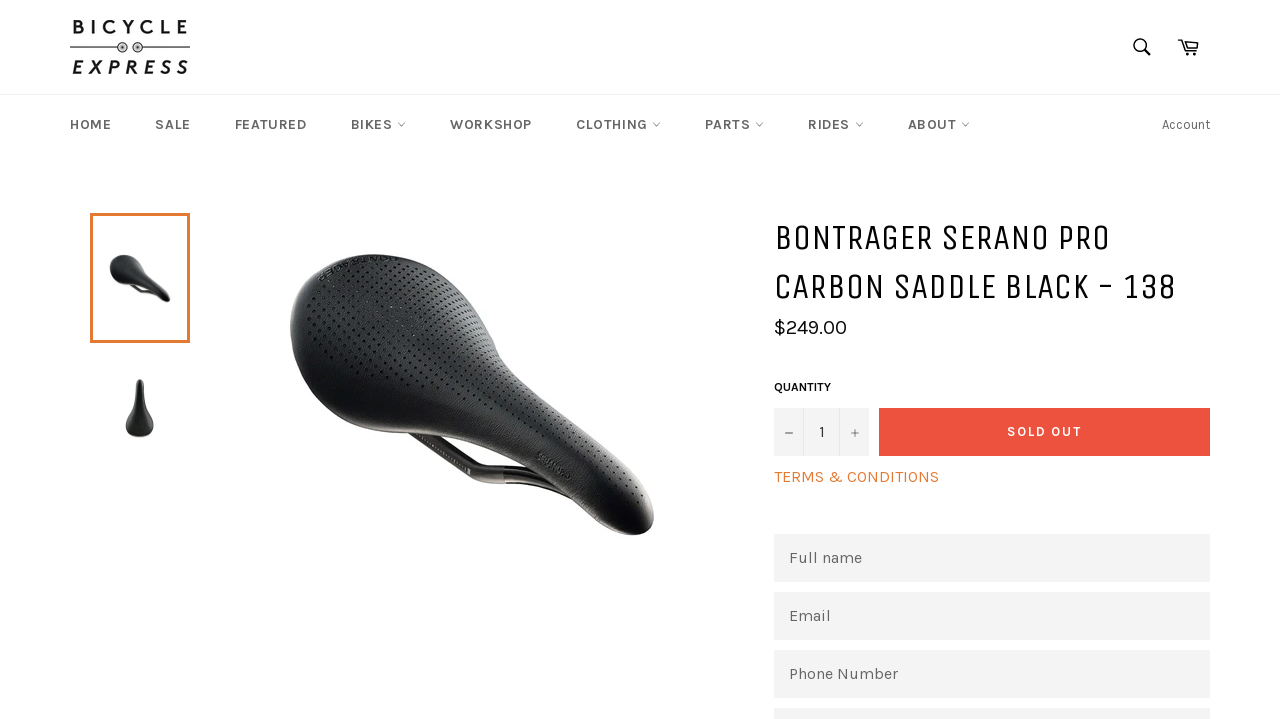

--- FILE ---
content_type: text/html; charset=utf-8
request_url: https://www.bicycleexpress.com.au/products/bontrager-serano-pro-carbon-saddle-black-138
body_size: 22434
content:
<!doctype html>
<!--[if IE 9]> <html class="ie9 no-js" lang="en"> <![endif]-->
<!--[if (gt IE 9)|!(IE)]><!--> <html class="no-js" lang="en"> <!--<![endif]-->
<head>
  <meta name="google-site-verification" content="hqUKYY7url8KQ3Z8oGA1gMiuHJVpn6fgeP-aaDeydvU" />
  <meta charset="utf-8">
  <meta http-equiv="X-UA-Compatible" content="IE=edge,chrome=1">
  <meta name="viewport" content="width=device-width,initial-scale=1">
  <meta name="theme-color" content="#ffffff">

  
    <link rel="shortcut icon" href="//www.bicycleexpress.com.au/cdn/shop/files/BE_Monogram_favicon_a9478725-a938-4fa3-8eef-03301c6d1769_32x32.jpg?v=1614323273" type="image/png">
  

  <link rel="canonical" href="https://www.bicycleexpress.com.au/products/bontrager-serano-pro-carbon-saddle-black-138">
  <title>
  BONTRAGER SERANO PRO CARBON SADDLE BLACK - 138 &ndash; Bicycle Express City, Norwood &amp; Mitcham stores
  </title>

  
    <meta name="description" content="A classic, reborn Serano Pro is the optimal combination of fit and efficiency for those who ride with old-school aggression. Classic curvature with the addition of the science-backed technology of inForm BioDynamics make the deliver ultimate performance. A power pocket provides support for max wattage, while carbon rai">
  

  <!-- /snippets/social-meta-tags.liquid --><meta property="og:site_name" content="Bicycle Express City, Norwood &amp; Mitcham stores">
<meta property="og:url" content="https://www.bicycleexpress.com.au/products/bontrager-serano-pro-carbon-saddle-black-138">
<meta property="og:title" content="BONTRAGER SERANO PRO CARBON SADDLE BLACK - 138">
<meta property="og:type" content="product">
<meta property="og:description" content="A classic, reborn Serano Pro is the optimal combination of fit and efficiency for those who ride with old-school aggression. Classic curvature with the addition of the science-backed technology of inForm BioDynamics make the deliver ultimate performance. A power pocket provides support for max wattage, while carbon rai"><meta property="og:price:amount" content="249.00">
  <meta property="og:price:currency" content="AUD"><meta property="og:image" content="http://www.bicycleexpress.com.au/cdn/shop/products/Serano_Pro_Carbon_Saddle_1_1024x1024.jpg?v=1553742297"><meta property="og:image" content="http://www.bicycleexpress.com.au/cdn/shop/products/Serano_Pro_Carbon_Saddle_2_1024x1024.jpg?v=1553742306">
<meta property="og:image:secure_url" content="https://www.bicycleexpress.com.au/cdn/shop/products/Serano_Pro_Carbon_Saddle_1_1024x1024.jpg?v=1553742297"><meta property="og:image:secure_url" content="https://www.bicycleexpress.com.au/cdn/shop/products/Serano_Pro_Carbon_Saddle_2_1024x1024.jpg?v=1553742306">

<meta name="twitter:site" content="@bicyclexpress?lang=en">
<meta name="twitter:card" content="summary_large_image">
<meta name="twitter:title" content="BONTRAGER SERANO PRO CARBON SADDLE BLACK - 138">
<meta name="twitter:description" content="A classic, reborn Serano Pro is the optimal combination of fit and efficiency for those who ride with old-school aggression. Classic curvature with the addition of the science-backed technology of inForm BioDynamics make the deliver ultimate performance. A power pocket provides support for max wattage, while carbon rai">


  <script>
    document.documentElement.className = document.documentElement.className.replace('no-js', 'js');
  </script>

  <link href="//www.bicycleexpress.com.au/cdn/shop/t/30/assets/theme.scss.css?v=91891107045362421471697679266" rel="stylesheet" type="text/css" media="all" />
  
  
  
  <link href="//fonts.googleapis.com/css?family=Karla:400,700" rel="stylesheet" type="text/css" media="all" />


  
    
    
    <link href="//fonts.googleapis.com/css?family=Unica+One:400,700" rel="stylesheet" type="text/css" media="all" />
  



  <script>
    window.theme = window.theme || {};

    theme.strings = {
      stockAvailable: "1 available",
      addToCart: "Add to Cart",
      soldOut: "Sold Out",
      unavailable: "Unavailable",
      noStockAvailable: "The item could not be added to your cart because there are not enough in stock.",
      willNotShipUntil: "Will not ship until [date]",
      willBeInStockAfter: "Will be in stock after [date]",
      totalCartDiscount: "You're saving [savings]"
    };
  </script>

  

  <!--[if (gt IE 9)|!(IE)]><!--><script src="//www.bicycleexpress.com.au/cdn/shop/t/30/assets/vendor.js?v=106113801271224781871602632768" defer="defer"></script><!--<![endif]-->
  <!--[if lt IE 9]><script src="//www.bicycleexpress.com.au/cdn/shop/t/30/assets/vendor.js?v=106113801271224781871602632768"></script><![endif]-->

  
    <script>
      window.theme = window.theme || {};
      theme.moneyFormat = "${{amount}}";
    </script>
  

  <!--[if (gt IE 9)|!(IE)]><!--><script src="//www.bicycleexpress.com.au/cdn/shop/t/30/assets/theme.js?v=88022282003399592641603761716" defer="defer"></script><!--<![endif]-->
  <!--[if lte IE 9]><script src="//www.bicycleexpress.com.au/cdn/shop/t/30/assets/theme.js?v=88022282003399592641603761716"></script><![endif]-->

  <script>window.performance && window.performance.mark && window.performance.mark('shopify.content_for_header.start');</script><meta name="google-site-verification" content="yFQyG2asQzlHHcyxNg1rl0v04hl2O2RicGmuL-1m6gY">
<meta name="facebook-domain-verification" content="8o4gy7cthdvj5u0b3am7aswn59iq5y">
<meta id="shopify-digital-wallet" name="shopify-digital-wallet" content="/2690395/digital_wallets/dialog">
<link rel="alternate" type="application/json+oembed" href="https://www.bicycleexpress.com.au/products/bontrager-serano-pro-carbon-saddle-black-138.oembed">
<script async="async" src="/checkouts/internal/preloads.js?locale=en-AU"></script>
<script id="shopify-features" type="application/json">{"accessToken":"6f32ee0b05e9b6f54f029cd99f34ebe2","betas":["rich-media-storefront-analytics"],"domain":"www.bicycleexpress.com.au","predictiveSearch":true,"shopId":2690395,"locale":"en"}</script>
<script>var Shopify = Shopify || {};
Shopify.shop = "trak-cycles-norwood.myshopify.com";
Shopify.locale = "en";
Shopify.currency = {"active":"AUD","rate":"1.0"};
Shopify.country = "AU";
Shopify.theme = {"name":"BicycleExpress_by_CodeFishStudio_RF_LowQtyUpdate","id":113666031768,"schema_name":"Venture","schema_version":"2.0.5","theme_store_id":775,"role":"main"};
Shopify.theme.handle = "null";
Shopify.theme.style = {"id":null,"handle":null};
Shopify.cdnHost = "www.bicycleexpress.com.au/cdn";
Shopify.routes = Shopify.routes || {};
Shopify.routes.root = "/";</script>
<script type="module">!function(o){(o.Shopify=o.Shopify||{}).modules=!0}(window);</script>
<script>!function(o){function n(){var o=[];function n(){o.push(Array.prototype.slice.apply(arguments))}return n.q=o,n}var t=o.Shopify=o.Shopify||{};t.loadFeatures=n(),t.autoloadFeatures=n()}(window);</script>
<script id="shop-js-analytics" type="application/json">{"pageType":"product"}</script>
<script defer="defer" async type="module" src="//www.bicycleexpress.com.au/cdn/shopifycloud/shop-js/modules/v2/client.init-shop-cart-sync_BT-GjEfc.en.esm.js"></script>
<script defer="defer" async type="module" src="//www.bicycleexpress.com.au/cdn/shopifycloud/shop-js/modules/v2/chunk.common_D58fp_Oc.esm.js"></script>
<script defer="defer" async type="module" src="//www.bicycleexpress.com.au/cdn/shopifycloud/shop-js/modules/v2/chunk.modal_xMitdFEc.esm.js"></script>
<script type="module">
  await import("//www.bicycleexpress.com.au/cdn/shopifycloud/shop-js/modules/v2/client.init-shop-cart-sync_BT-GjEfc.en.esm.js");
await import("//www.bicycleexpress.com.au/cdn/shopifycloud/shop-js/modules/v2/chunk.common_D58fp_Oc.esm.js");
await import("//www.bicycleexpress.com.au/cdn/shopifycloud/shop-js/modules/v2/chunk.modal_xMitdFEc.esm.js");

  window.Shopify.SignInWithShop?.initShopCartSync?.({"fedCMEnabled":true,"windoidEnabled":true});

</script>
<script>(function() {
  var isLoaded = false;
  function asyncLoad() {
    if (isLoaded) return;
    isLoaded = true;
    var urls = ["https:\/\/chimpstatic.com\/mcjs-connected\/js\/users\/5454a0e87cb7026c0fe89bd3f\/89180931ccb7664070fc93b29.js?shop=trak-cycles-norwood.myshopify.com"];
    for (var i = 0; i < urls.length; i++) {
      var s = document.createElement('script');
      s.type = 'text/javascript';
      s.async = true;
      s.src = urls[i];
      var x = document.getElementsByTagName('script')[0];
      x.parentNode.insertBefore(s, x);
    }
  };
  if(window.attachEvent) {
    window.attachEvent('onload', asyncLoad);
  } else {
    window.addEventListener('load', asyncLoad, false);
  }
})();</script>
<script id="__st">var __st={"a":2690395,"offset":37800,"reqid":"187f7e0f-5013-4988-b3ea-c831b5723287-1769032378","pageurl":"www.bicycleexpress.com.au\/products\/bontrager-serano-pro-carbon-saddle-black-138","u":"36dc37dbdf99","p":"product","rtyp":"product","rid":2131434635321};</script>
<script>window.ShopifyPaypalV4VisibilityTracking = true;</script>
<script id="captcha-bootstrap">!function(){'use strict';const t='contact',e='account',n='new_comment',o=[[t,t],['blogs',n],['comments',n],[t,'customer']],c=[[e,'customer_login'],[e,'guest_login'],[e,'recover_customer_password'],[e,'create_customer']],r=t=>t.map((([t,e])=>`form[action*='/${t}']:not([data-nocaptcha='true']) input[name='form_type'][value='${e}']`)).join(','),a=t=>()=>t?[...document.querySelectorAll(t)].map((t=>t.form)):[];function s(){const t=[...o],e=r(t);return a(e)}const i='password',u='form_key',d=['recaptcha-v3-token','g-recaptcha-response','h-captcha-response',i],f=()=>{try{return window.sessionStorage}catch{return}},m='__shopify_v',_=t=>t.elements[u];function p(t,e,n=!1){try{const o=window.sessionStorage,c=JSON.parse(o.getItem(e)),{data:r}=function(t){const{data:e,action:n}=t;return t[m]||n?{data:e,action:n}:{data:t,action:n}}(c);for(const[e,n]of Object.entries(r))t.elements[e]&&(t.elements[e].value=n);n&&o.removeItem(e)}catch(o){console.error('form repopulation failed',{error:o})}}const l='form_type',E='cptcha';function T(t){t.dataset[E]=!0}const w=window,h=w.document,L='Shopify',v='ce_forms',y='captcha';let A=!1;((t,e)=>{const n=(g='f06e6c50-85a8-45c8-87d0-21a2b65856fe',I='https://cdn.shopify.com/shopifycloud/storefront-forms-hcaptcha/ce_storefront_forms_captcha_hcaptcha.v1.5.2.iife.js',D={infoText:'Protected by hCaptcha',privacyText:'Privacy',termsText:'Terms'},(t,e,n)=>{const o=w[L][v],c=o.bindForm;if(c)return c(t,g,e,D).then(n);var r;o.q.push([[t,g,e,D],n]),r=I,A||(h.body.append(Object.assign(h.createElement('script'),{id:'captcha-provider',async:!0,src:r})),A=!0)});var g,I,D;w[L]=w[L]||{},w[L][v]=w[L][v]||{},w[L][v].q=[],w[L][y]=w[L][y]||{},w[L][y].protect=function(t,e){n(t,void 0,e),T(t)},Object.freeze(w[L][y]),function(t,e,n,w,h,L){const[v,y,A,g]=function(t,e,n){const i=e?o:[],u=t?c:[],d=[...i,...u],f=r(d),m=r(i),_=r(d.filter((([t,e])=>n.includes(e))));return[a(f),a(m),a(_),s()]}(w,h,L),I=t=>{const e=t.target;return e instanceof HTMLFormElement?e:e&&e.form},D=t=>v().includes(t);t.addEventListener('submit',(t=>{const e=I(t);if(!e)return;const n=D(e)&&!e.dataset.hcaptchaBound&&!e.dataset.recaptchaBound,o=_(e),c=g().includes(e)&&(!o||!o.value);(n||c)&&t.preventDefault(),c&&!n&&(function(t){try{if(!f())return;!function(t){const e=f();if(!e)return;const n=_(t);if(!n)return;const o=n.value;o&&e.removeItem(o)}(t);const e=Array.from(Array(32),(()=>Math.random().toString(36)[2])).join('');!function(t,e){_(t)||t.append(Object.assign(document.createElement('input'),{type:'hidden',name:u})),t.elements[u].value=e}(t,e),function(t,e){const n=f();if(!n)return;const o=[...t.querySelectorAll(`input[type='${i}']`)].map((({name:t})=>t)),c=[...d,...o],r={};for(const[a,s]of new FormData(t).entries())c.includes(a)||(r[a]=s);n.setItem(e,JSON.stringify({[m]:1,action:t.action,data:r}))}(t,e)}catch(e){console.error('failed to persist form',e)}}(e),e.submit())}));const S=(t,e)=>{t&&!t.dataset[E]&&(n(t,e.some((e=>e===t))),T(t))};for(const o of['focusin','change'])t.addEventListener(o,(t=>{const e=I(t);D(e)&&S(e,y())}));const B=e.get('form_key'),M=e.get(l),P=B&&M;t.addEventListener('DOMContentLoaded',(()=>{const t=y();if(P)for(const e of t)e.elements[l].value===M&&p(e,B);[...new Set([...A(),...v().filter((t=>'true'===t.dataset.shopifyCaptcha))])].forEach((e=>S(e,t)))}))}(h,new URLSearchParams(w.location.search),n,t,e,['guest_login'])})(!0,!0)}();</script>
<script integrity="sha256-4kQ18oKyAcykRKYeNunJcIwy7WH5gtpwJnB7kiuLZ1E=" data-source-attribution="shopify.loadfeatures" defer="defer" src="//www.bicycleexpress.com.au/cdn/shopifycloud/storefront/assets/storefront/load_feature-a0a9edcb.js" crossorigin="anonymous"></script>
<script data-source-attribution="shopify.dynamic_checkout.dynamic.init">var Shopify=Shopify||{};Shopify.PaymentButton=Shopify.PaymentButton||{isStorefrontPortableWallets:!0,init:function(){window.Shopify.PaymentButton.init=function(){};var t=document.createElement("script");t.src="https://www.bicycleexpress.com.au/cdn/shopifycloud/portable-wallets/latest/portable-wallets.en.js",t.type="module",document.head.appendChild(t)}};
</script>
<script data-source-attribution="shopify.dynamic_checkout.buyer_consent">
  function portableWalletsHideBuyerConsent(e){var t=document.getElementById("shopify-buyer-consent"),n=document.getElementById("shopify-subscription-policy-button");t&&n&&(t.classList.add("hidden"),t.setAttribute("aria-hidden","true"),n.removeEventListener("click",e))}function portableWalletsShowBuyerConsent(e){var t=document.getElementById("shopify-buyer-consent"),n=document.getElementById("shopify-subscription-policy-button");t&&n&&(t.classList.remove("hidden"),t.removeAttribute("aria-hidden"),n.addEventListener("click",e))}window.Shopify?.PaymentButton&&(window.Shopify.PaymentButton.hideBuyerConsent=portableWalletsHideBuyerConsent,window.Shopify.PaymentButton.showBuyerConsent=portableWalletsShowBuyerConsent);
</script>
<script data-source-attribution="shopify.dynamic_checkout.cart.bootstrap">document.addEventListener("DOMContentLoaded",(function(){function t(){return document.querySelector("shopify-accelerated-checkout-cart, shopify-accelerated-checkout")}if(t())Shopify.PaymentButton.init();else{new MutationObserver((function(e,n){t()&&(Shopify.PaymentButton.init(),n.disconnect())})).observe(document.body,{childList:!0,subtree:!0})}}));
</script>

<script>window.performance && window.performance.mark && window.performance.mark('shopify.content_for_header.end');</script>
<script src="https://cdn.shopify.com/extensions/19689677-6488-4a31-adf3-fcf4359c5fd9/forms-2295/assets/shopify-forms-loader.js" type="text/javascript" defer="defer"></script>
<link href="https://monorail-edge.shopifysvc.com" rel="dns-prefetch">
<script>(function(){if ("sendBeacon" in navigator && "performance" in window) {try {var session_token_from_headers = performance.getEntriesByType('navigation')[0].serverTiming.find(x => x.name == '_s').description;} catch {var session_token_from_headers = undefined;}var session_cookie_matches = document.cookie.match(/_shopify_s=([^;]*)/);var session_token_from_cookie = session_cookie_matches && session_cookie_matches.length === 2 ? session_cookie_matches[1] : "";var session_token = session_token_from_headers || session_token_from_cookie || "";function handle_abandonment_event(e) {var entries = performance.getEntries().filter(function(entry) {return /monorail-edge.shopifysvc.com/.test(entry.name);});if (!window.abandonment_tracked && entries.length === 0) {window.abandonment_tracked = true;var currentMs = Date.now();var navigation_start = performance.timing.navigationStart;var payload = {shop_id: 2690395,url: window.location.href,navigation_start,duration: currentMs - navigation_start,session_token,page_type: "product"};window.navigator.sendBeacon("https://monorail-edge.shopifysvc.com/v1/produce", JSON.stringify({schema_id: "online_store_buyer_site_abandonment/1.1",payload: payload,metadata: {event_created_at_ms: currentMs,event_sent_at_ms: currentMs}}));}}window.addEventListener('pagehide', handle_abandonment_event);}}());</script>
<script id="web-pixels-manager-setup">(function e(e,d,r,n,o){if(void 0===o&&(o={}),!Boolean(null===(a=null===(i=window.Shopify)||void 0===i?void 0:i.analytics)||void 0===a?void 0:a.replayQueue)){var i,a;window.Shopify=window.Shopify||{};var t=window.Shopify;t.analytics=t.analytics||{};var s=t.analytics;s.replayQueue=[],s.publish=function(e,d,r){return s.replayQueue.push([e,d,r]),!0};try{self.performance.mark("wpm:start")}catch(e){}var l=function(){var e={modern:/Edge?\/(1{2}[4-9]|1[2-9]\d|[2-9]\d{2}|\d{4,})\.\d+(\.\d+|)|Firefox\/(1{2}[4-9]|1[2-9]\d|[2-9]\d{2}|\d{4,})\.\d+(\.\d+|)|Chrom(ium|e)\/(9{2}|\d{3,})\.\d+(\.\d+|)|(Maci|X1{2}).+ Version\/(15\.\d+|(1[6-9]|[2-9]\d|\d{3,})\.\d+)([,.]\d+|)( \(\w+\)|)( Mobile\/\w+|) Safari\/|Chrome.+OPR\/(9{2}|\d{3,})\.\d+\.\d+|(CPU[ +]OS|iPhone[ +]OS|CPU[ +]iPhone|CPU IPhone OS|CPU iPad OS)[ +]+(15[._]\d+|(1[6-9]|[2-9]\d|\d{3,})[._]\d+)([._]\d+|)|Android:?[ /-](13[3-9]|1[4-9]\d|[2-9]\d{2}|\d{4,})(\.\d+|)(\.\d+|)|Android.+Firefox\/(13[5-9]|1[4-9]\d|[2-9]\d{2}|\d{4,})\.\d+(\.\d+|)|Android.+Chrom(ium|e)\/(13[3-9]|1[4-9]\d|[2-9]\d{2}|\d{4,})\.\d+(\.\d+|)|SamsungBrowser\/([2-9]\d|\d{3,})\.\d+/,legacy:/Edge?\/(1[6-9]|[2-9]\d|\d{3,})\.\d+(\.\d+|)|Firefox\/(5[4-9]|[6-9]\d|\d{3,})\.\d+(\.\d+|)|Chrom(ium|e)\/(5[1-9]|[6-9]\d|\d{3,})\.\d+(\.\d+|)([\d.]+$|.*Safari\/(?![\d.]+ Edge\/[\d.]+$))|(Maci|X1{2}).+ Version\/(10\.\d+|(1[1-9]|[2-9]\d|\d{3,})\.\d+)([,.]\d+|)( \(\w+\)|)( Mobile\/\w+|) Safari\/|Chrome.+OPR\/(3[89]|[4-9]\d|\d{3,})\.\d+\.\d+|(CPU[ +]OS|iPhone[ +]OS|CPU[ +]iPhone|CPU IPhone OS|CPU iPad OS)[ +]+(10[._]\d+|(1[1-9]|[2-9]\d|\d{3,})[._]\d+)([._]\d+|)|Android:?[ /-](13[3-9]|1[4-9]\d|[2-9]\d{2}|\d{4,})(\.\d+|)(\.\d+|)|Mobile Safari.+OPR\/([89]\d|\d{3,})\.\d+\.\d+|Android.+Firefox\/(13[5-9]|1[4-9]\d|[2-9]\d{2}|\d{4,})\.\d+(\.\d+|)|Android.+Chrom(ium|e)\/(13[3-9]|1[4-9]\d|[2-9]\d{2}|\d{4,})\.\d+(\.\d+|)|Android.+(UC? ?Browser|UCWEB|U3)[ /]?(15\.([5-9]|\d{2,})|(1[6-9]|[2-9]\d|\d{3,})\.\d+)\.\d+|SamsungBrowser\/(5\.\d+|([6-9]|\d{2,})\.\d+)|Android.+MQ{2}Browser\/(14(\.(9|\d{2,})|)|(1[5-9]|[2-9]\d|\d{3,})(\.\d+|))(\.\d+|)|K[Aa][Ii]OS\/(3\.\d+|([4-9]|\d{2,})\.\d+)(\.\d+|)/},d=e.modern,r=e.legacy,n=navigator.userAgent;return n.match(d)?"modern":n.match(r)?"legacy":"unknown"}(),u="modern"===l?"modern":"legacy",c=(null!=n?n:{modern:"",legacy:""})[u],f=function(e){return[e.baseUrl,"/wpm","/b",e.hashVersion,"modern"===e.buildTarget?"m":"l",".js"].join("")}({baseUrl:d,hashVersion:r,buildTarget:u}),m=function(e){var d=e.version,r=e.bundleTarget,n=e.surface,o=e.pageUrl,i=e.monorailEndpoint;return{emit:function(e){var a=e.status,t=e.errorMsg,s=(new Date).getTime(),l=JSON.stringify({metadata:{event_sent_at_ms:s},events:[{schema_id:"web_pixels_manager_load/3.1",payload:{version:d,bundle_target:r,page_url:o,status:a,surface:n,error_msg:t},metadata:{event_created_at_ms:s}}]});if(!i)return console&&console.warn&&console.warn("[Web Pixels Manager] No Monorail endpoint provided, skipping logging."),!1;try{return self.navigator.sendBeacon.bind(self.navigator)(i,l)}catch(e){}var u=new XMLHttpRequest;try{return u.open("POST",i,!0),u.setRequestHeader("Content-Type","text/plain"),u.send(l),!0}catch(e){return console&&console.warn&&console.warn("[Web Pixels Manager] Got an unhandled error while logging to Monorail."),!1}}}}({version:r,bundleTarget:l,surface:e.surface,pageUrl:self.location.href,monorailEndpoint:e.monorailEndpoint});try{o.browserTarget=l,function(e){var d=e.src,r=e.async,n=void 0===r||r,o=e.onload,i=e.onerror,a=e.sri,t=e.scriptDataAttributes,s=void 0===t?{}:t,l=document.createElement("script"),u=document.querySelector("head"),c=document.querySelector("body");if(l.async=n,l.src=d,a&&(l.integrity=a,l.crossOrigin="anonymous"),s)for(var f in s)if(Object.prototype.hasOwnProperty.call(s,f))try{l.dataset[f]=s[f]}catch(e){}if(o&&l.addEventListener("load",o),i&&l.addEventListener("error",i),u)u.appendChild(l);else{if(!c)throw new Error("Did not find a head or body element to append the script");c.appendChild(l)}}({src:f,async:!0,onload:function(){if(!function(){var e,d;return Boolean(null===(d=null===(e=window.Shopify)||void 0===e?void 0:e.analytics)||void 0===d?void 0:d.initialized)}()){var d=window.webPixelsManager.init(e)||void 0;if(d){var r=window.Shopify.analytics;r.replayQueue.forEach((function(e){var r=e[0],n=e[1],o=e[2];d.publishCustomEvent(r,n,o)})),r.replayQueue=[],r.publish=d.publishCustomEvent,r.visitor=d.visitor,r.initialized=!0}}},onerror:function(){return m.emit({status:"failed",errorMsg:"".concat(f," has failed to load")})},sri:function(e){var d=/^sha384-[A-Za-z0-9+/=]+$/;return"string"==typeof e&&d.test(e)}(c)?c:"",scriptDataAttributes:o}),m.emit({status:"loading"})}catch(e){m.emit({status:"failed",errorMsg:(null==e?void 0:e.message)||"Unknown error"})}}})({shopId: 2690395,storefrontBaseUrl: "https://www.bicycleexpress.com.au",extensionsBaseUrl: "https://extensions.shopifycdn.com/cdn/shopifycloud/web-pixels-manager",monorailEndpoint: "https://monorail-edge.shopifysvc.com/unstable/produce_batch",surface: "storefront-renderer",enabledBetaFlags: ["2dca8a86"],webPixelsConfigList: [{"id":"453935333","configuration":"{\"config\":\"{\\\"pixel_id\\\":\\\"G-5EW1KXNK1H\\\",\\\"target_country\\\":\\\"AU\\\",\\\"gtag_events\\\":[{\\\"type\\\":\\\"begin_checkout\\\",\\\"action_label\\\":\\\"G-5EW1KXNK1H\\\"},{\\\"type\\\":\\\"search\\\",\\\"action_label\\\":\\\"G-5EW1KXNK1H\\\"},{\\\"type\\\":\\\"view_item\\\",\\\"action_label\\\":[\\\"G-5EW1KXNK1H\\\",\\\"MC-MRJ44E59TH\\\"]},{\\\"type\\\":\\\"purchase\\\",\\\"action_label\\\":[\\\"G-5EW1KXNK1H\\\",\\\"MC-MRJ44E59TH\\\"]},{\\\"type\\\":\\\"page_view\\\",\\\"action_label\\\":[\\\"G-5EW1KXNK1H\\\",\\\"MC-MRJ44E59TH\\\"]},{\\\"type\\\":\\\"add_payment_info\\\",\\\"action_label\\\":\\\"G-5EW1KXNK1H\\\"},{\\\"type\\\":\\\"add_to_cart\\\",\\\"action_label\\\":\\\"G-5EW1KXNK1H\\\"}],\\\"enable_monitoring_mode\\\":false}\"}","eventPayloadVersion":"v1","runtimeContext":"OPEN","scriptVersion":"b2a88bafab3e21179ed38636efcd8a93","type":"APP","apiClientId":1780363,"privacyPurposes":[],"dataSharingAdjustments":{"protectedCustomerApprovalScopes":["read_customer_address","read_customer_email","read_customer_name","read_customer_personal_data","read_customer_phone"]}},{"id":"139034853","configuration":"{\"pixel_id\":\"1099489824710814\",\"pixel_type\":\"facebook_pixel\",\"metaapp_system_user_token\":\"-\"}","eventPayloadVersion":"v1","runtimeContext":"OPEN","scriptVersion":"ca16bc87fe92b6042fbaa3acc2fbdaa6","type":"APP","apiClientId":2329312,"privacyPurposes":["ANALYTICS","MARKETING","SALE_OF_DATA"],"dataSharingAdjustments":{"protectedCustomerApprovalScopes":["read_customer_address","read_customer_email","read_customer_name","read_customer_personal_data","read_customer_phone"]}},{"id":"64553189","eventPayloadVersion":"v1","runtimeContext":"LAX","scriptVersion":"1","type":"CUSTOM","privacyPurposes":["ANALYTICS"],"name":"Google Analytics tag (migrated)"},{"id":"shopify-app-pixel","configuration":"{}","eventPayloadVersion":"v1","runtimeContext":"STRICT","scriptVersion":"0450","apiClientId":"shopify-pixel","type":"APP","privacyPurposes":["ANALYTICS","MARKETING"]},{"id":"shopify-custom-pixel","eventPayloadVersion":"v1","runtimeContext":"LAX","scriptVersion":"0450","apiClientId":"shopify-pixel","type":"CUSTOM","privacyPurposes":["ANALYTICS","MARKETING"]}],isMerchantRequest: false,initData: {"shop":{"name":"Bicycle Express City, Norwood \u0026 Mitcham stores","paymentSettings":{"currencyCode":"AUD"},"myshopifyDomain":"trak-cycles-norwood.myshopify.com","countryCode":"AU","storefrontUrl":"https:\/\/www.bicycleexpress.com.au"},"customer":null,"cart":null,"checkout":null,"productVariants":[{"price":{"amount":249.0,"currencyCode":"AUD"},"product":{"title":"BONTRAGER SERANO PRO CARBON SADDLE BLACK - 138","vendor":"Bicycle Express City \u0026 Norwood stores","id":"2131434635321","untranslatedTitle":"BONTRAGER SERANO PRO CARBON SADDLE BLACK - 138","url":"\/products\/bontrager-serano-pro-carbon-saddle-black-138","type":""},"id":"19002887766073","image":{"src":"\/\/www.bicycleexpress.com.au\/cdn\/shop\/products\/Serano_Pro_Carbon_Saddle_1.jpg?v=1553742297"},"sku":"601479659593","title":"Default Title","untranslatedTitle":"Default Title"}],"purchasingCompany":null},},"https://www.bicycleexpress.com.au/cdn","fcfee988w5aeb613cpc8e4bc33m6693e112",{"modern":"","legacy":""},{"shopId":"2690395","storefrontBaseUrl":"https:\/\/www.bicycleexpress.com.au","extensionBaseUrl":"https:\/\/extensions.shopifycdn.com\/cdn\/shopifycloud\/web-pixels-manager","surface":"storefront-renderer","enabledBetaFlags":"[\"2dca8a86\"]","isMerchantRequest":"false","hashVersion":"fcfee988w5aeb613cpc8e4bc33m6693e112","publish":"custom","events":"[[\"page_viewed\",{}],[\"product_viewed\",{\"productVariant\":{\"price\":{\"amount\":249.0,\"currencyCode\":\"AUD\"},\"product\":{\"title\":\"BONTRAGER SERANO PRO CARBON SADDLE BLACK - 138\",\"vendor\":\"Bicycle Express City \u0026 Norwood stores\",\"id\":\"2131434635321\",\"untranslatedTitle\":\"BONTRAGER SERANO PRO CARBON SADDLE BLACK - 138\",\"url\":\"\/products\/bontrager-serano-pro-carbon-saddle-black-138\",\"type\":\"\"},\"id\":\"19002887766073\",\"image\":{\"src\":\"\/\/www.bicycleexpress.com.au\/cdn\/shop\/products\/Serano_Pro_Carbon_Saddle_1.jpg?v=1553742297\"},\"sku\":\"601479659593\",\"title\":\"Default Title\",\"untranslatedTitle\":\"Default Title\"}}]]"});</script><script>
  window.ShopifyAnalytics = window.ShopifyAnalytics || {};
  window.ShopifyAnalytics.meta = window.ShopifyAnalytics.meta || {};
  window.ShopifyAnalytics.meta.currency = 'AUD';
  var meta = {"product":{"id":2131434635321,"gid":"gid:\/\/shopify\/Product\/2131434635321","vendor":"Bicycle Express City \u0026 Norwood stores","type":"","handle":"bontrager-serano-pro-carbon-saddle-black-138","variants":[{"id":19002887766073,"price":24900,"name":"BONTRAGER SERANO PRO CARBON SADDLE BLACK - 138","public_title":null,"sku":"601479659593"}],"remote":false},"page":{"pageType":"product","resourceType":"product","resourceId":2131434635321,"requestId":"187f7e0f-5013-4988-b3ea-c831b5723287-1769032378"}};
  for (var attr in meta) {
    window.ShopifyAnalytics.meta[attr] = meta[attr];
  }
</script>
<script class="analytics">
  (function () {
    var customDocumentWrite = function(content) {
      var jquery = null;

      if (window.jQuery) {
        jquery = window.jQuery;
      } else if (window.Checkout && window.Checkout.$) {
        jquery = window.Checkout.$;
      }

      if (jquery) {
        jquery('body').append(content);
      }
    };

    var hasLoggedConversion = function(token) {
      if (token) {
        return document.cookie.indexOf('loggedConversion=' + token) !== -1;
      }
      return false;
    }

    var setCookieIfConversion = function(token) {
      if (token) {
        var twoMonthsFromNow = new Date(Date.now());
        twoMonthsFromNow.setMonth(twoMonthsFromNow.getMonth() + 2);

        document.cookie = 'loggedConversion=' + token + '; expires=' + twoMonthsFromNow;
      }
    }

    var trekkie = window.ShopifyAnalytics.lib = window.trekkie = window.trekkie || [];
    if (trekkie.integrations) {
      return;
    }
    trekkie.methods = [
      'identify',
      'page',
      'ready',
      'track',
      'trackForm',
      'trackLink'
    ];
    trekkie.factory = function(method) {
      return function() {
        var args = Array.prototype.slice.call(arguments);
        args.unshift(method);
        trekkie.push(args);
        return trekkie;
      };
    };
    for (var i = 0; i < trekkie.methods.length; i++) {
      var key = trekkie.methods[i];
      trekkie[key] = trekkie.factory(key);
    }
    trekkie.load = function(config) {
      trekkie.config = config || {};
      trekkie.config.initialDocumentCookie = document.cookie;
      var first = document.getElementsByTagName('script')[0];
      var script = document.createElement('script');
      script.type = 'text/javascript';
      script.onerror = function(e) {
        var scriptFallback = document.createElement('script');
        scriptFallback.type = 'text/javascript';
        scriptFallback.onerror = function(error) {
                var Monorail = {
      produce: function produce(monorailDomain, schemaId, payload) {
        var currentMs = new Date().getTime();
        var event = {
          schema_id: schemaId,
          payload: payload,
          metadata: {
            event_created_at_ms: currentMs,
            event_sent_at_ms: currentMs
          }
        };
        return Monorail.sendRequest("https://" + monorailDomain + "/v1/produce", JSON.stringify(event));
      },
      sendRequest: function sendRequest(endpointUrl, payload) {
        // Try the sendBeacon API
        if (window && window.navigator && typeof window.navigator.sendBeacon === 'function' && typeof window.Blob === 'function' && !Monorail.isIos12()) {
          var blobData = new window.Blob([payload], {
            type: 'text/plain'
          });

          if (window.navigator.sendBeacon(endpointUrl, blobData)) {
            return true;
          } // sendBeacon was not successful

        } // XHR beacon

        var xhr = new XMLHttpRequest();

        try {
          xhr.open('POST', endpointUrl);
          xhr.setRequestHeader('Content-Type', 'text/plain');
          xhr.send(payload);
        } catch (e) {
          console.log(e);
        }

        return false;
      },
      isIos12: function isIos12() {
        return window.navigator.userAgent.lastIndexOf('iPhone; CPU iPhone OS 12_') !== -1 || window.navigator.userAgent.lastIndexOf('iPad; CPU OS 12_') !== -1;
      }
    };
    Monorail.produce('monorail-edge.shopifysvc.com',
      'trekkie_storefront_load_errors/1.1',
      {shop_id: 2690395,
      theme_id: 113666031768,
      app_name: "storefront",
      context_url: window.location.href,
      source_url: "//www.bicycleexpress.com.au/cdn/s/trekkie.storefront.cd680fe47e6c39ca5d5df5f0a32d569bc48c0f27.min.js"});

        };
        scriptFallback.async = true;
        scriptFallback.src = '//www.bicycleexpress.com.au/cdn/s/trekkie.storefront.cd680fe47e6c39ca5d5df5f0a32d569bc48c0f27.min.js';
        first.parentNode.insertBefore(scriptFallback, first);
      };
      script.async = true;
      script.src = '//www.bicycleexpress.com.au/cdn/s/trekkie.storefront.cd680fe47e6c39ca5d5df5f0a32d569bc48c0f27.min.js';
      first.parentNode.insertBefore(script, first);
    };
    trekkie.load(
      {"Trekkie":{"appName":"storefront","development":false,"defaultAttributes":{"shopId":2690395,"isMerchantRequest":null,"themeId":113666031768,"themeCityHash":"4998780225927905755","contentLanguage":"en","currency":"AUD","eventMetadataId":"44aaca4d-35fb-45c5-8475-de8b949e9237"},"isServerSideCookieWritingEnabled":true,"monorailRegion":"shop_domain","enabledBetaFlags":["65f19447"]},"Session Attribution":{},"S2S":{"facebookCapiEnabled":true,"source":"trekkie-storefront-renderer","apiClientId":580111}}
    );

    var loaded = false;
    trekkie.ready(function() {
      if (loaded) return;
      loaded = true;

      window.ShopifyAnalytics.lib = window.trekkie;

      var originalDocumentWrite = document.write;
      document.write = customDocumentWrite;
      try { window.ShopifyAnalytics.merchantGoogleAnalytics.call(this); } catch(error) {};
      document.write = originalDocumentWrite;

      window.ShopifyAnalytics.lib.page(null,{"pageType":"product","resourceType":"product","resourceId":2131434635321,"requestId":"187f7e0f-5013-4988-b3ea-c831b5723287-1769032378","shopifyEmitted":true});

      var match = window.location.pathname.match(/checkouts\/(.+)\/(thank_you|post_purchase)/)
      var token = match? match[1]: undefined;
      if (!hasLoggedConversion(token)) {
        setCookieIfConversion(token);
        window.ShopifyAnalytics.lib.track("Viewed Product",{"currency":"AUD","variantId":19002887766073,"productId":2131434635321,"productGid":"gid:\/\/shopify\/Product\/2131434635321","name":"BONTRAGER SERANO PRO CARBON SADDLE BLACK - 138","price":"249.00","sku":"601479659593","brand":"Bicycle Express City \u0026 Norwood stores","variant":null,"category":"","nonInteraction":true,"remote":false},undefined,undefined,{"shopifyEmitted":true});
      window.ShopifyAnalytics.lib.track("monorail:\/\/trekkie_storefront_viewed_product\/1.1",{"currency":"AUD","variantId":19002887766073,"productId":2131434635321,"productGid":"gid:\/\/shopify\/Product\/2131434635321","name":"BONTRAGER SERANO PRO CARBON SADDLE BLACK - 138","price":"249.00","sku":"601479659593","brand":"Bicycle Express City \u0026 Norwood stores","variant":null,"category":"","nonInteraction":true,"remote":false,"referer":"https:\/\/www.bicycleexpress.com.au\/products\/bontrager-serano-pro-carbon-saddle-black-138"});
      }
    });


        var eventsListenerScript = document.createElement('script');
        eventsListenerScript.async = true;
        eventsListenerScript.src = "//www.bicycleexpress.com.au/cdn/shopifycloud/storefront/assets/shop_events_listener-3da45d37.js";
        document.getElementsByTagName('head')[0].appendChild(eventsListenerScript);

})();</script>
  <script>
  if (!window.ga || (window.ga && typeof window.ga !== 'function')) {
    window.ga = function ga() {
      (window.ga.q = window.ga.q || []).push(arguments);
      if (window.Shopify && window.Shopify.analytics && typeof window.Shopify.analytics.publish === 'function') {
        window.Shopify.analytics.publish("ga_stub_called", {}, {sendTo: "google_osp_migration"});
      }
      console.error("Shopify's Google Analytics stub called with:", Array.from(arguments), "\nSee https://help.shopify.com/manual/promoting-marketing/pixels/pixel-migration#google for more information.");
    };
    if (window.Shopify && window.Shopify.analytics && typeof window.Shopify.analytics.publish === 'function') {
      window.Shopify.analytics.publish("ga_stub_initialized", {}, {sendTo: "google_osp_migration"});
    }
  }
</script>
<script
  defer
  src="https://www.bicycleexpress.com.au/cdn/shopifycloud/perf-kit/shopify-perf-kit-3.0.4.min.js"
  data-application="storefront-renderer"
  data-shop-id="2690395"
  data-render-region="gcp-us-central1"
  data-page-type="product"
  data-theme-instance-id="113666031768"
  data-theme-name="Venture"
  data-theme-version="2.0.5"
  data-monorail-region="shop_domain"
  data-resource-timing-sampling-rate="10"
  data-shs="true"
  data-shs-beacon="true"
  data-shs-export-with-fetch="true"
  data-shs-logs-sample-rate="1"
  data-shs-beacon-endpoint="https://www.bicycleexpress.com.au/api/collect"
></script>
</head>

<body class="template-product" >

  <a class="in-page-link visually-hidden skip-link" href="#MainContent">
    Skip to content
  </a>

  <div id="shopify-section-header" class="shopify-section"><style>
  .site-header__logo img {
    max-width : 120px;
  }
</style>

<div id="NavDrawer" class="drawer drawer--left">
  <div class="drawer__inner">
    <form action="/search" method="get" class="drawer__search" role="search">
      <input type="search" name="q" placeholder="Search" aria-label="Search" class="drawer__search-input">

      <button type="submit" class="text-link drawer__search-submit">
        <svg aria-hidden="true" focusable="false" role="presentation" class="icon icon-search" viewBox="0 0 32 32"><path fill="#444" d="M21.839 18.771a10.012 10.012 0 0 0 1.57-5.39c0-5.548-4.493-10.048-10.034-10.048-5.548 0-10.041 4.499-10.041 10.048s4.493 10.048 10.034 10.048c2.012 0 3.886-.594 5.456-1.61l.455-.317 7.165 7.165 2.223-2.263-7.158-7.165.33-.468zM18.995 7.767c1.498 1.498 2.322 3.49 2.322 5.608s-.825 4.11-2.322 5.608c-1.498 1.498-3.49 2.322-5.608 2.322s-4.11-.825-5.608-2.322c-1.498-1.498-2.322-3.49-2.322-5.608s.825-4.11 2.322-5.608c1.498-1.498 3.49-2.322 5.608-2.322s4.11.825 5.608 2.322z"/></svg>
        <span class="icon__fallback-text">Search</span>
      </button>
    </form>
    <ul class="drawer__nav">
      
        

          
          <li class="drawer__nav-item">
            <a href="/" class="drawer__nav-link">Home</a>
          </li>
          

      
        

          
          <li class="drawer__nav-item">
            <a href="/collections/sale" class="drawer__nav-link">SALE</a>
          </li>
          

      
        

          
          <li class="drawer__nav-item">
            <a href="/collections/featured-products" class="drawer__nav-link">Featured</a>
          </li>
          

      
        

          
            <li class="drawer__nav-item">
              <div class="drawer__nav-has-sublist">
                <a href="#" class="drawer__nav-link" id="DrawerLabel-bikes">Bikes</a>
                <div class="drawer__nav-toggle">
                  <button type="button" data-aria-controls="DrawerLinklist-bikes" class="text-link drawer__nav-toggle-btn drawer__meganav-toggle">
                        <span class="drawer__nav-toggle--open">
                          <svg aria-hidden="true" focusable="false" role="presentation" class="icon icon-plus" viewBox="0 0 22 21"><path d="M12 11.5h9.5v-2H12V0h-2v9.5H.5v2H10V21h2v-9.5z" fill="#000" fill-rule="evenodd"/></svg>
                          <span class="icon__fallback-text">Expand menu</span>
                        </span>
                    <span class="drawer__nav-toggle--close">
                          <svg aria-hidden="true" focusable="false" role="presentation" class="icon icon--wide icon-minus" viewBox="0 0 22 3"><path fill="#000" d="M21.5.5v2H.5v-2z" fill-rule="evenodd"/></svg>
                      <span class="icon__fallback-text">Collapse menu</span>
                        </span>
                  </button>
                </div>
              </div>

              <div class="meganav meganav--drawer" id="DrawerLinklist-bikes" aria-labelledby="DrawerLabel-bikes" role="navigation">
                <ul class="meganav__nav">
                  
















<div class="grid grid--no-gutters meganav__scroller meganav__scroller--has-list">
  
    <div class="grid__item meganav__list one-fifth">

      

      

      
        
        

        

        <li>
          
          
          
          

          <a href="/pages/road-overview" class="meganav__link">Road Overview</a>
        </li>

        
        
          
          
        
          
          
        
          
          
        
          
          
        
          
          
        
      
        
        

        

        <li>
          
          
          
          

          <a href="/pages/mtb-overview" class="meganav__link">MTB Overview</a>
        </li>

        
        
          
          
        
          
          
        
          
          
        
          
          
        
          
          
        
      
        
        

        

        <li>
          
          
          
          

          <a href="/pages/e-bikes" class="meganav__link">E-Bikes Overview</a>
        </li>

        
        
          
          
        
          
          
        
          
          
        
          
          
        
          
          
        
      
        
        

        

        <li>
          
          
          
          

          <a href="/pages/bikes" class="meganav__link">Browse by Category</a>
        </li>

        
        
          
          
        
          
          
        
          
          
        
          
          
        
          
          
        
      
        
        

        

        <li>
          
          
          
          

          <a href="/pages/bike-brands" class="meganav__link">Browse by Brand</a>
        </li>

        
        
          
          
        
          
          
        
          
          
        
          
          
        
          
          
        
      
        
        

        

        <li>
          
          
          
          

          <a href="https://www.bicycleexpress.com.au/collections/ex-demo-1" class="meganav__link">Ex-Demo</a>
        </li>

        
        
          
          
        
          
          
        
          
          
        
          
          
        
          
          
        
      
        
        

        

        <li>
          
          
          
          

          <a href="/collections/tdu-demo" class="meganav__link">TDU-Demo</a>
        </li>

        
        
          
          
            
          
        
          
          
        
          
          
        
          
          
        
          
          
        
      
    </div>
  

  
</div>

                </ul>
              </div>
            </li>
          

      
        

          
          <li class="drawer__nav-item">
            <a href="/pages/workshop" class="drawer__nav-link">Workshop</a>
          </li>
          

      
        

          
            <li class="drawer__nav-item">
              <div class="drawer__nav-has-sublist">
                <a href="#" class="drawer__nav-link" id="DrawerLabel-clothing">Clothing</a>
                <div class="drawer__nav-toggle">
                  <button type="button" data-aria-controls="DrawerLinklist-clothing" class="text-link drawer__nav-toggle-btn drawer__meganav-toggle">
                        <span class="drawer__nav-toggle--open">
                          <svg aria-hidden="true" focusable="false" role="presentation" class="icon icon-plus" viewBox="0 0 22 21"><path d="M12 11.5h9.5v-2H12V0h-2v9.5H.5v2H10V21h2v-9.5z" fill="#000" fill-rule="evenodd"/></svg>
                          <span class="icon__fallback-text">Expand menu</span>
                        </span>
                    <span class="drawer__nav-toggle--close">
                          <svg aria-hidden="true" focusable="false" role="presentation" class="icon icon--wide icon-minus" viewBox="0 0 22 3"><path fill="#000" d="M21.5.5v2H.5v-2z" fill-rule="evenodd"/></svg>
                      <span class="icon__fallback-text">Collapse menu</span>
                        </span>
                  </button>
                </div>
              </div>

              <div class="meganav meganav--drawer" id="DrawerLinklist-clothing" aria-labelledby="DrawerLabel-clothing" role="navigation">
                <ul class="meganav__nav">
                  
















<div class="grid grid--no-gutters meganav__scroller meganav__scroller--has-list">
  
    <div class="grid__item meganav__list one-fifth">

      

      

      
        
        

        

        <li>
          
          
          
          

          <a href="/pages/clothing-brands-we-stock" class="meganav__link">Brands</a>
        </li>

        
        
          
          
        
          
          
        
          
          
        
          
          
        
          
          
        
      
        
        

        

        <li>
          
          
          
          

          <a href="https://www.bicycleexpress.com.au/collections/helmets" class="meganav__link">Helmets</a>
        </li>

        
        
          
          
        
          
          
        
          
          
        
          
          
        
          
          
        
      
        
        

        

        <li>
          
          
          
          

          <a href="/collections/jerseys-1" class="meganav__link">Jerseys</a>
        </li>

        
        
          
          
        
          
          
        
          
          
        
          
          
        
          
          
        
      
        
        

        

        <li>
          
          
          
          

          <a href="/collections/jackets" class="meganav__link">Jackets &amp; Vests</a>
        </li>

        
        
          
          
        
          
          
        
          
          
        
          
          
        
          
          
        
      
        
        

        

        <li>
          
          
          
          

          <a href="/collections/bottoms" class="meganav__link">Bottoms</a>
        </li>

        
        
          
          
        
          
          
        
          
          
        
          
          
        
          
          
        
      
        
        

        

        <li>
          
          
          
          

          <a href="/collections/hats" class="meganav__link">Hats</a>
        </li>

        
        
          
          
        
          
          
        
          
          
        
          
          
        
          
          
        
      
        
        

        

        <li>
          
          
          
          

          <a href="/collections/gloves-1" class="meganav__link">Gloves</a>
        </li>

        
        
          
          
            
              </div>
              <div class="grid__item meganav__list one-fifth">
            
          
        
          
          
        
          
          
        
          
          
        
          
          
        
      
        
        

        

        <li>
          
          
          
          

          <a href="/collections/warmers" class="meganav__link">Warmers</a>
        </li>

        
        
          
          
        
          
          
        
          
          
        
          
          
        
          
          
        
      
        
        

        

        <li>
          
          
          
          

          <a href="/collections/baselayers" class="meganav__link">Baselayers</a>
        </li>

        
        
          
          
        
          
          
        
          
          
        
          
          
        
          
          
        
      
        
        

        

        <li>
          
          
          
          

          <a href="/collections/socks" class="meganav__link">Socks</a>
        </li>

        
        
          
          
        
          
          
        
          
          
        
          
          
        
          
          
        
      
        
        

        

        <li>
          
          
          
          

          <a href="/collections/shoes-1" class="meganav__link">Shoes</a>
        </li>

        
        
          
          
        
          
          
        
          
          
        
          
          
        
          
          
        
      
        
        

        

        <li>
          
          
          
          

          <a href="/collections/glasses-goggles" class="meganav__link">Glasses &amp; Goggles</a>
        </li>

        
        
          
          
        
          
          
        
          
          
        
          
          
        
          
          
        
      
        
        

        

        <li>
          
          
          
          

          <a href="/collections/protection-armour-1" class="meganav__link">Protection/Armour</a>
        </li>

        
        
          
          
        
          
          
        
          
          
        
          
          
        
          
          
        
      
    </div>
  

  
</div>

                </ul>
              </div>
            </li>
          

      
        

          
            <li class="drawer__nav-item">
              <div class="drawer__nav-has-sublist">
                <a href="#" class="drawer__nav-link" id="DrawerLabel-parts">Parts</a>
                <div class="drawer__nav-toggle">
                  <button type="button" data-aria-controls="DrawerLinklist-parts" class="text-link drawer__nav-toggle-btn drawer__meganav-toggle">
                        <span class="drawer__nav-toggle--open">
                          <svg aria-hidden="true" focusable="false" role="presentation" class="icon icon-plus" viewBox="0 0 22 21"><path d="M12 11.5h9.5v-2H12V0h-2v9.5H.5v2H10V21h2v-9.5z" fill="#000" fill-rule="evenodd"/></svg>
                          <span class="icon__fallback-text">Expand menu</span>
                        </span>
                    <span class="drawer__nav-toggle--close">
                          <svg aria-hidden="true" focusable="false" role="presentation" class="icon icon--wide icon-minus" viewBox="0 0 22 3"><path fill="#000" d="M21.5.5v2H.5v-2z" fill-rule="evenodd"/></svg>
                      <span class="icon__fallback-text">Collapse menu</span>
                        </span>
                  </button>
                </div>
              </div>

              <div class="meganav meganav--drawer" id="DrawerLinklist-parts" aria-labelledby="DrawerLabel-parts" role="navigation">
                <ul class="meganav__nav">
                  
















<div class="grid grid--no-gutters meganav__scroller meganav__scroller--has-list">
  
    <div class="grid__item meganav__list one-fifth">

      

      

      
        
        

        

        <li>
          
          
          
          

          <a href="/collections/bar-tape" class="meganav__link">Bar Tape &amp; Grips</a>
        </li>

        
        
          
          
        
          
          
        
          
          
        
          
          
        
          
          
        
      
        
        

        

        <li>
          
          
          
          

          <a href="/collections/saddle-bags" class="meganav__link">Bags &amp; accs.</a>
        </li>

        
        
          
          
        
          
          
        
          
          
        
          
          
        
          
          
        
      
        
        

        

        <li>
          
          
          
          

          <a href="/collections/bottle-cages-holders" class="meganav__link">Bottles &amp; Cages</a>
        </li>

        
        
          
          
        
          
          
        
          
          
        
          
          
        
          
          
        
      
        
        

        

        <li>
          
          
          
          

          <a href="/collections/brakes-accs" class="meganav__link">Brakes &amp; accs</a>
        </li>

        
        
          
          
        
          
          
        
          
          
        
          
          
        
          
          
        
      
        
        

        

        <li>
          
          
          
          

          <a href="/collections/brake-pads-1" class="meganav__link">Brake Pads</a>
        </li>

        
        
          
          
        
          
          
        
          
          
        
          
          
        
          
          
        
      
        
        

        

        <li>
          
          
          
          

          <a href="/collections/co2" class="meganav__link">CO2 Inflators/Canisters</a>
        </li>

        
        
          
          
        
          
          
        
          
          
        
          
          
        
          
          
        
      
        
        

        

        <li>
          
          
          
          

          <a href="/collections/cassettes-1" class="meganav__link">Cassettes</a>
        </li>

        
        
          
          
            
              </div>
              <div class="grid__item meganav__list one-fifth">
            
          
        
          
          
        
          
          
        
          
          
        
          
          
        
      
        
        

        

        <li>
          
          
          
          

          <a href="/collections/cockpit" class="meganav__link">Cockpit</a>
        </li>

        
        
          
          
        
          
          
        
          
          
        
          
          
        
          
          
        
      
        
        

        

        <li>
          
          
          
          

          <a href="/collections/computers" class="meganav__link">Computers &amp; Accs.</a>
        </li>

        
        
          
          
        
          
          
        
          
          
        
          
          
        
          
          
        
      
        
        

        

        <li>
          
          
          
          

          <a href="/collections/chains-1" class="meganav__link">Chains</a>
        </li>

        
        
          
          
        
          
          
        
          
          
        
          
          
        
          
          
        
      
        
        

        

        <li>
          
          
          
          

          <a href="/collections/drivetrain" class="meganav__link">Drivetrain Parts</a>
        </li>

        
        
          
          
        
          
          
        
          
          
        
          
          
        
          
          
        
      
        
        

        

        <li>
          
          
          
          

          <a href="/collections/forks" class="meganav__link">Forks</a>
        </li>

        
        
          
          
        
          
          
        
          
          
        
          
          
        
          
          
        
      
        
        

        

        <li>
          
          
          
          

          <a href="/collections/general-accessories" class="meganav__link">General Accessories</a>
        </li>

        
        
          
          
        
          
          
        
          
          
        
          
          
        
          
          
        
      
        
        

        

        <li>
          
          
          
          

          <a href="/collections/group-sets" class="meganav__link">Groupsets</a>
        </li>

        
        
          
          
        
          
          
            
              </div>
              <div class="grid__item meganav__list one-fifth">
            
          
        
          
          
        
          
          
        
          
          
        
      
        
        

        

        <li>
          
          
          
          

          <a href="/collections/indoor-trainers" class="meganav__link">Indoor trainers/Rollers</a>
        </li>

        
        
          
          
        
          
          
        
          
          
        
          
          
        
          
          
        
      
        
        

        

        <li>
          
          
          
          

          <a href="/collections/lights/lights" class="meganav__link">Lights &amp; accs.</a>
        </li>

        
        
          
          
        
          
          
        
          
          
        
          
          
        
          
          
        
      
        
        

        

        <li>
          
          
          
          

          <a href="/collections/locks" class="meganav__link">Locks</a>
        </li>

        
        
          
          
        
          
          
        
          
          
        
          
          
        
          
          
        
      
        
        

        

        <li>
          
          
          
          

          <a href="/collections/cleaning" class="meganav__link">Lube &amp; Cleaning products</a>
        </li>

        
        
          
          
        
          
          
        
          
          
        
          
          
        
          
          
        
      
        
        

        

        <li>
          
          
          
          

          <a href="/collections/mud-guards" class="meganav__link">Mudguards</a>
        </li>

        
        
          
          
        
          
          
        
          
          
        
          
          
        
          
          
        
      
        
        

        

        <li>
          
          
          
          

          <a href="/collections/nutrition" class="meganav__link">Nutrition</a>
        </li>

        
        
          
          
        
          
          
        
          
          
        
          
          
        
          
          
        
      
        
        

        

        <li>
          
          
          
          

          <a href="/collections/pedals-1" class="meganav__link">Pedals </a>
        </li>

        
        
          
          
        
          
          
        
          
          
            
              </div>
              <div class="grid__item meganav__list one-fifth">
            
          
        
          
          
        
          
          
        
      
        
        

        

        <li>
          
          
          
          

          <a href="/collections/pumps" class="meganav__link">Pumps</a>
        </li>

        
        
          
          
        
          
          
        
          
          
        
          
          
        
          
          
        
      
        
        

        

        <li>
          
          
          
          

          <a href="/collections/creams-1" class="meganav__link">Personal Care</a>
        </li>

        
        
          
          
        
          
          
        
          
          
        
          
          
        
          
          
        
      
        
        

        

        <li>
          
          
          
          

          <a href="/collections/bike-carriers-racks" class="meganav__link">Panniers &amp; Racks</a>
        </li>

        
        
          
          
        
          
          
        
          
          
        
          
          
        
          
          
        
      
        
        

        

        <li>
          
          
          
          

          <a href="/collections/saddles" class="meganav__link">Saddles</a>
        </li>

        
        
          
          
        
          
          
        
          
          
        
          
          
        
          
          
        
      
        
        

        

        <li>
          
          
          
          

          <a href="/collections/scooters" class="meganav__link">Scooters</a>
        </li>

        
        
          
          
        
          
          
        
          
          
        
          
          
        
          
          
        
      
        
        

        

        <li>
          
          
          
          

          <a href="/collections/tools-2" class="meganav__link">Tools</a>
        </li>

        
        
          
          
        
          
          
        
          
          
        
          
          
        
          
          
        
      
        
        

        

        <li>
          
          
          
          

          <a href="/collections/tyres1" class="meganav__link">Tyres</a>
        </li>

        
        
          
          
        
          
          
        
          
          
        
          
          
            
              </div>
              <div class="grid__item meganav__list one-fifth">
            
          
        
          
          
        
      
        
        

        

        <li>
          
          
          
          

          <a href="/collections/tubes-1" class="meganav__link">Tubes</a>
        </li>

        
        
          
          
        
          
          
        
          
          
        
          
          
        
          
          
        
      
        
        

        

        <li>
          
          
          
          

          <a href="/collections/tube-sealant" class="meganav__link">Tubeless Sealant &amp; Accs</a>
        </li>

        
        
          
          
        
          
          
        
          
          
        
          
          
        
          
          
        
      
        
        

        

        <li>
          
          
          
          

          <a href="/collections/wheels-rims" class="meganav__link">Wheels</a>
        </li>

        
        
          
          
        
          
          
        
          
          
        
          
          
        
          
          
        
      
    </div>
  

  
</div>

                </ul>
              </div>
            </li>
          

      
        

          
            <li class="drawer__nav-item">
              <div class="drawer__nav-has-sublist">
                <a href="#" class="drawer__nav-link" id="DrawerLabel-rides">Rides</a>
                <div class="drawer__nav-toggle">
                  <button type="button" data-aria-controls="DrawerLinklist-rides" class="text-link drawer__nav-toggle-btn drawer__meganav-toggle">
                        <span class="drawer__nav-toggle--open">
                          <svg aria-hidden="true" focusable="false" role="presentation" class="icon icon-plus" viewBox="0 0 22 21"><path d="M12 11.5h9.5v-2H12V0h-2v9.5H.5v2H10V21h2v-9.5z" fill="#000" fill-rule="evenodd"/></svg>
                          <span class="icon__fallback-text">Expand menu</span>
                        </span>
                    <span class="drawer__nav-toggle--close">
                          <svg aria-hidden="true" focusable="false" role="presentation" class="icon icon--wide icon-minus" viewBox="0 0 22 3"><path fill="#000" d="M21.5.5v2H.5v-2z" fill-rule="evenodd"/></svg>
                      <span class="icon__fallback-text">Collapse menu</span>
                        </span>
                  </button>
                </div>
              </div>

              <div class="meganav meganav--drawer" id="DrawerLinklist-rides" aria-labelledby="DrawerLabel-rides" role="navigation">
                <ul class="meganav__nav">
                  
















<div class="grid grid--no-gutters meganav__scroller meganav__scroller--has-list">
  
    <div class="grid__item meganav__list one-fifth">

      

      

      
        
        

        

        <li>
          
          
          
          

          <a href="/pages/recreational-rides" class="meganav__link">Recreational Rides</a>
        </li>

        
        
          
          
        
          
          
        
          
          
        
          
          
        
          
          
        
      
    </div>
  

  
</div>

                </ul>
              </div>
            </li>
          

      
        

          
            <li class="drawer__nav-item">
              <div class="drawer__nav-has-sublist">
                <a href="#" class="drawer__nav-link" id="DrawerLabel-about">About</a>
                <div class="drawer__nav-toggle">
                  <button type="button" data-aria-controls="DrawerLinklist-about" class="text-link drawer__nav-toggle-btn drawer__meganav-toggle">
                        <span class="drawer__nav-toggle--open">
                          <svg aria-hidden="true" focusable="false" role="presentation" class="icon icon-plus" viewBox="0 0 22 21"><path d="M12 11.5h9.5v-2H12V0h-2v9.5H.5v2H10V21h2v-9.5z" fill="#000" fill-rule="evenodd"/></svg>
                          <span class="icon__fallback-text">Expand menu</span>
                        </span>
                    <span class="drawer__nav-toggle--close">
                          <svg aria-hidden="true" focusable="false" role="presentation" class="icon icon--wide icon-minus" viewBox="0 0 22 3"><path fill="#000" d="M21.5.5v2H.5v-2z" fill-rule="evenodd"/></svg>
                      <span class="icon__fallback-text">Collapse menu</span>
                        </span>
                  </button>
                </div>
              </div>

              <div class="meganav meganav--drawer" id="DrawerLinklist-about" aria-labelledby="DrawerLabel-about" role="navigation">
                <ul class="meganav__nav">
                  
















<div class="grid grid--no-gutters meganav__scroller meganav__scroller--has-list">
  
    <div class="grid__item meganav__list one-fifth">

      

      

      
        
        

        

        <li>
          
          
          
          

          <a href="/pages/contact-us" class="meganav__link">Contact Us</a>
        </li>

        
        
          
          
        
          
          
        
          
          
        
          
          
        
          
          
        
      
        
        

        

        <li>
          
          
          
          

          <a href="/pages/opening-hours" class="meganav__link">Opening Hours</a>
        </li>

        
        
          
          
        
          
          
        
          
          
        
          
          
        
          
          
        
      
        
        

        

        <li>
          
          
          
          

          <a href="/pages/coffee-on-pinks" class="meganav__link">Coffee On Pinks</a>
        </li>

        
        
          
          
        
          
          
        
          
          
        
          
          
        
          
          
        
      
        
        

        

        <li>
          
          
          
          

          <a href="/pages/studio19-bike-rental-bike-rental-in-adelaide-made-easy" class="meganav__link">About Studio19</a>
        </li>

        
        
          
          
        
          
          
        
          
          
        
          
          
        
          
          
        
      
        
        

        

        <li>
          
          
          
          

          <a href="https://www.bicycleexpress.com.au/pages/careers" class="meganav__link">Careers</a>
        </li>

        
        
          
          
        
          
          
        
          
          
        
          
          
        
          
          
        
      
    </div>
  

  
</div>

                </ul>
              </div>
            </li>
          

      

      
        
          <li class="drawer__nav-item">
            <a href="/account/login" class="drawer__nav-link">
              Account
            </a>
          </li>
        
      
    </ul>
  </div>
</div>

<header class="site-header page-element is-moved-by-drawer" role="banner" data-section-id="header" data-section-type="header">
  <div class="site-header__upper page-width">
    <div class="grid grid--table">
      <div class="grid__item small--one-quarter medium-up--hide">
        <button type="button" class="text-link site-header__link js-drawer-open-left">
          <span class="site-header__menu-toggle--open">
            <svg aria-hidden="true" focusable="false" role="presentation" class="icon icon-hamburger" viewBox="0 0 32 32"><path fill="#444" d="M4.889 14.958h22.222v2.222H4.889v-2.222zM4.889 8.292h22.222v2.222H4.889V8.292zM4.889 21.625h22.222v2.222H4.889v-2.222z"/></svg>
          </span>
          <span class="site-header__menu-toggle--close">
            <svg aria-hidden="true" focusable="false" role="presentation" class="icon icon-close" viewBox="0 0 32 32"><path fill="#444" d="M25.313 8.55l-1.862-1.862-7.45 7.45-7.45-7.45L6.689 8.55l7.45 7.45-7.45 7.45 1.862 1.862 7.45-7.45 7.45 7.45 1.862-1.862-7.45-7.45z"/></svg>
          </span>
          <span class="icon__fallback-text">Site navigation</span>
        </button>
      </div>
      <div class="grid__item small--one-half medium-up--two-thirds small--text-center">
        
          <div class="site-header__logo h1" itemscope itemtype="http://schema.org/Organization">
        
        
          
          <a href="/" itemprop="url" class="site-header__logo-link">
            <img src="//www.bicycleexpress.com.au/cdn/shop/files/BE_B-W_Logo_1_6d071bbe-5a49-4523-95a8-aa4ff3bb6d1a_120x.jpg?v=1613507085"
                 srcset="//www.bicycleexpress.com.au/cdn/shop/files/BE_B-W_Logo_1_6d071bbe-5a49-4523-95a8-aa4ff3bb6d1a_120x.jpg?v=1613507085 1x, //www.bicycleexpress.com.au/cdn/shop/files/BE_B-W_Logo_1_6d071bbe-5a49-4523-95a8-aa4ff3bb6d1a_120x@2x.jpg?v=1613507085 2x"
                 alt="Bicycle Express City, Norwood &amp; Mitcham stores"
                 itemprop="logo">
          </a>
        
        
      </div>
      
    </div>

    <div class="grid__item small--one-quarter medium-up--one-third text-right">
      <div id="SiteNavSearchCart">
        <form action="/search" method="get" class="site-header__search small--hide" role="search">
          
          <div class="site-header__search-inner">
            <label for="SiteNavSearch" class="visually-hidden">Search</label>
            <input type="search" name="q" id="SiteNavSearch" placeholder="Search" aria-label="Search" class="site-header__search-input">
          </div>

          <button type="submit" class="text-link site-header__link site-header__search-submit">
            <svg aria-hidden="true" focusable="false" role="presentation" class="icon icon-search" viewBox="0 0 32 32"><path fill="#444" d="M21.839 18.771a10.012 10.012 0 0 0 1.57-5.39c0-5.548-4.493-10.048-10.034-10.048-5.548 0-10.041 4.499-10.041 10.048s4.493 10.048 10.034 10.048c2.012 0 3.886-.594 5.456-1.61l.455-.317 7.165 7.165 2.223-2.263-7.158-7.165.33-.468zM18.995 7.767c1.498 1.498 2.322 3.49 2.322 5.608s-.825 4.11-2.322 5.608c-1.498 1.498-3.49 2.322-5.608 2.322s-4.11-.825-5.608-2.322c-1.498-1.498-2.322-3.49-2.322-5.608s.825-4.11 2.322-5.608c1.498-1.498 3.49-2.322 5.608-2.322s4.11.825 5.608 2.322z"/></svg>
            <span class="icon__fallback-text">Search</span>
          </button>
        </form>

        <a href="/cart" class="site-header__link site-header__cart">
          <svg aria-hidden="true" focusable="false" role="presentation" class="icon icon-cart" viewBox="0 0 31 32"><path d="M14.568 25.629c-1.222 0-2.111.889-2.111 2.111 0 1.111 1 2.111 2.111 2.111 1.222 0 2.111-.889 2.111-2.111s-.889-2.111-2.111-2.111zm10.22 0c-1.222 0-2.111.889-2.111 2.111 0 1.111 1 2.111 2.111 2.111 1.222 0 2.111-.889 2.111-2.111s-.889-2.111-2.111-2.111zm2.555-3.777H12.457L7.347 7.078c-.222-.333-.555-.667-1-.667H1.792c-.667 0-1.111.444-1.111 1s.444 1 1.111 1h3.777l5.11 14.885c.111.444.555.666 1 .666h15.663c.555 0 1.111-.444 1.111-1 0-.666-.555-1.111-1.111-1.111zm2.333-11.442l-18.44-1.555h-.111c-.555 0-.777.333-.667.889l3.222 9.22c.222.555.889 1 1.444 1h13.441c.555 0 1.111-.444 1.222-1l.778-7.443c.111-.555-.333-1.111-.889-1.111zm-2 7.443H15.568l-2.333-6.776 15.108 1.222-.666 5.554z"/></svg>
          <span class="icon__fallback-text">Cart</span>
          <span class="site-header__cart-indicator hide"></span>
        </a>
      </div>
    </div>
  </div>
  </div>

  <div id="StickNavWrapper">
    <div id="StickyBar" class="sticky">
      <nav class="nav-bar small--hide" role="navigation" id="StickyNav">
        <div class="page-width">
          <div class="grid grid--table">
            <div class="grid__item four-fifths" id="SiteNavParent">
              <button type="button" class="hide text-link site-nav__link site-nav__link--compressed js-drawer-open-left" id="SiteNavCompressed">
                <svg aria-hidden="true" focusable="false" role="presentation" class="icon icon-hamburger" viewBox="0 0 32 32"><path fill="#444" d="M4.889 14.958h22.222v2.222H4.889v-2.222zM4.889 8.292h22.222v2.222H4.889V8.292zM4.889 21.625h22.222v2.222H4.889v-2.222z"/></svg>
                <span class="site-nav__link-menu-label">Menu</span>
                <span class="icon__fallback-text">Site navigation</span>
              </button>
              <ul class="site-nav list--inline" id="SiteNav">
                
                  
                  
                  
                  
                  
                  
                    
                      <li class="site-nav__item">
                        <a href="/" class="site-nav__link">Home</a>
                      </li>
                    
                  
                
                  
                  
                  
                  
                  
                  
                    
                      <li class="site-nav__item">
                        <a href="/collections/sale" class="site-nav__link">SALE</a>
                      </li>
                    
                  
                
                  
                  
                  
                  
                  
                  
                    
                      <li class="site-nav__item">
                        <a href="/collections/featured-products" class="site-nav__link">Featured</a>
                      </li>
                    
                  
                
                  
                  
                  
                  
                  
                  
                    
                    	
                    	
                        <li class="site-nav__item site-nav__item--no-columns" aria-haspopup="true">
                          <a href="#" class="site-nav__link site-nav__meganav-toggle" id="SiteNavLabel-bikes"
                             data-aria-controls="SiteNavLinklist-bikes">
                            Bikes
                            <svg aria-hidden="true" focusable="false" role="presentation" class="icon icon-arrow-down" viewBox="0 0 32 32"><path fill="#444" d="M26.984 8.5l1.516 1.617L16 23.5 3.5 10.117 5.008 8.5 16 20.258z"/></svg>
                          </a>
                          <div class="site-nav__dropdown meganav" id="SiteNavLinklist-bikes" aria-labelledby="SiteNavLabel-bikes" role="navigation">
                            <ul class="meganav__nav page-width">
                              
















<div class="grid grid--no-gutters meganav__scroller--has-list">
  
    <div class="grid__item meganav__list one-fifth">

      

      

      
        
        

        

        <li>
          
          
          
          

          <a href="/pages/road-overview" class="meganav__link">Road Overview</a>
        </li>

        
        
          
          
        
          
          
        
          
          
        
          
          
        
          
          
        
      
        
        

        

        <li>
          
          
          
          

          <a href="/pages/mtb-overview" class="meganav__link">MTB Overview</a>
        </li>

        
        
          
          
        
          
          
        
          
          
        
          
          
        
          
          
        
      
        
        

        

        <li>
          
          
          
          

          <a href="/pages/e-bikes" class="meganav__link">E-Bikes Overview</a>
        </li>

        
        
          
          
        
          
          
        
          
          
        
          
          
        
          
          
        
      
        
        

        

        <li>
          
          
          
          

          <a href="/pages/bikes" class="meganav__link">Browse by Category</a>
        </li>

        
        
          
          
        
          
          
        
          
          
        
          
          
        
          
          
        
      
        
        

        

        <li>
          
          
          
          

          <a href="/pages/bike-brands" class="meganav__link">Browse by Brand</a>
        </li>

        
        
          
          
        
          
          
        
          
          
        
          
          
        
          
          
        
      
        
        

        

        <li>
          
          
          
          

          <a href="https://www.bicycleexpress.com.au/collections/ex-demo-1" class="meganav__link">Ex-Demo</a>
        </li>

        
        
          
          
        
          
          
        
          
          
        
          
          
        
          
          
        
      
        
        

        

        <li>
          
          
          
          

          <a href="/collections/tdu-demo" class="meganav__link">TDU-Demo</a>
        </li>

        
        
          
          
            
          
        
          
          
        
          
          
        
          
          
        
          
          
        
      
    </div>
  

  
</div>

                            </ul>
                          </div>
                        </li>
                    
                  
                
                  
                  
                  
                  
                  
                  
                    
                      <li class="site-nav__item">
                        <a href="/pages/workshop" class="site-nav__link">Workshop</a>
                      </li>
                    
                  
                
                  
                  
                  
                  
                  
                  
                    
                    	
                    	
                        <li class="site-nav__item" aria-haspopup="true">
                          <a href="#" class="site-nav__link site-nav__meganav-toggle" id="SiteNavLabel-clothing"
                             data-aria-controls="SiteNavLinklist-clothing">
                            Clothing
                            <svg aria-hidden="true" focusable="false" role="presentation" class="icon icon-arrow-down" viewBox="0 0 32 32"><path fill="#444" d="M26.984 8.5l1.516 1.617L16 23.5 3.5 10.117 5.008 8.5 16 20.258z"/></svg>
                          </a>
                          <div class="site-nav__dropdown meganav" id="SiteNavLinklist-clothing" aria-labelledby="SiteNavLabel-clothing" role="navigation">
                            <ul class="meganav__nav page-width">
                              
















<div class="grid grid--no-gutters meganav__scroller--has-list">
  
    <div class="grid__item meganav__list one-fifth">

      

      

      
        
        

        

        <li>
          
          
          
          

          <a href="/pages/clothing-brands-we-stock" class="meganav__link">Brands</a>
        </li>

        
        
          
          
        
          
          
        
          
          
        
          
          
        
          
          
        
      
        
        

        

        <li>
          
          
          
          

          <a href="https://www.bicycleexpress.com.au/collections/helmets" class="meganav__link">Helmets</a>
        </li>

        
        
          
          
        
          
          
        
          
          
        
          
          
        
          
          
        
      
        
        

        

        <li>
          
          
          
          

          <a href="/collections/jerseys-1" class="meganav__link">Jerseys</a>
        </li>

        
        
          
          
        
          
          
        
          
          
        
          
          
        
          
          
        
      
        
        

        

        <li>
          
          
          
          

          <a href="/collections/jackets" class="meganav__link">Jackets &amp; Vests</a>
        </li>

        
        
          
          
        
          
          
        
          
          
        
          
          
        
          
          
        
      
        
        

        

        <li>
          
          
          
          

          <a href="/collections/bottoms" class="meganav__link">Bottoms</a>
        </li>

        
        
          
          
        
          
          
        
          
          
        
          
          
        
          
          
        
      
        
        

        

        <li>
          
          
          
          

          <a href="/collections/hats" class="meganav__link">Hats</a>
        </li>

        
        
          
          
        
          
          
        
          
          
        
          
          
        
          
          
        
      
        
        

        

        <li>
          
          
          
          

          <a href="/collections/gloves-1" class="meganav__link">Gloves</a>
        </li>

        
        
          
          
            
              </div>
              <div class="grid__item meganav__list one-fifth">
            
          
        
          
          
        
          
          
        
          
          
        
          
          
        
      
        
        

        

        <li>
          
          
          
          

          <a href="/collections/warmers" class="meganav__link">Warmers</a>
        </li>

        
        
          
          
        
          
          
        
          
          
        
          
          
        
          
          
        
      
        
        

        

        <li>
          
          
          
          

          <a href="/collections/baselayers" class="meganav__link">Baselayers</a>
        </li>

        
        
          
          
        
          
          
        
          
          
        
          
          
        
          
          
        
      
        
        

        

        <li>
          
          
          
          

          <a href="/collections/socks" class="meganav__link">Socks</a>
        </li>

        
        
          
          
        
          
          
        
          
          
        
          
          
        
          
          
        
      
        
        

        

        <li>
          
          
          
          

          <a href="/collections/shoes-1" class="meganav__link">Shoes</a>
        </li>

        
        
          
          
        
          
          
        
          
          
        
          
          
        
          
          
        
      
        
        

        

        <li>
          
          
          
          

          <a href="/collections/glasses-goggles" class="meganav__link">Glasses &amp; Goggles</a>
        </li>

        
        
          
          
        
          
          
        
          
          
        
          
          
        
          
          
        
      
        
        

        

        <li>
          
          
          
          

          <a href="/collections/protection-armour-1" class="meganav__link">Protection/Armour</a>
        </li>

        
        
          
          
        
          
          
        
          
          
        
          
          
        
          
          
        
      
    </div>
  

  
</div>

                            </ul>
                          </div>
                        </li>
                    
                  
                
                  
                  
                  
                  
                  
                  
                    
                    	
                    	
                        <li class="site-nav__item" aria-haspopup="true">
                          <a href="#" class="site-nav__link site-nav__meganav-toggle" id="SiteNavLabel-parts"
                             data-aria-controls="SiteNavLinklist-parts">
                            Parts
                            <svg aria-hidden="true" focusable="false" role="presentation" class="icon icon-arrow-down" viewBox="0 0 32 32"><path fill="#444" d="M26.984 8.5l1.516 1.617L16 23.5 3.5 10.117 5.008 8.5 16 20.258z"/></svg>
                          </a>
                          <div class="site-nav__dropdown meganav" id="SiteNavLinklist-parts" aria-labelledby="SiteNavLabel-parts" role="navigation">
                            <ul class="meganav__nav page-width">
                              
















<div class="grid grid--no-gutters meganav__scroller--has-list">
  
    <div class="grid__item meganav__list one-fifth">

      

      

      
        
        

        

        <li>
          
          
          
          

          <a href="/collections/bar-tape" class="meganav__link">Bar Tape &amp; Grips</a>
        </li>

        
        
          
          
        
          
          
        
          
          
        
          
          
        
          
          
        
      
        
        

        

        <li>
          
          
          
          

          <a href="/collections/saddle-bags" class="meganav__link">Bags &amp; accs.</a>
        </li>

        
        
          
          
        
          
          
        
          
          
        
          
          
        
          
          
        
      
        
        

        

        <li>
          
          
          
          

          <a href="/collections/bottle-cages-holders" class="meganav__link">Bottles &amp; Cages</a>
        </li>

        
        
          
          
        
          
          
        
          
          
        
          
          
        
          
          
        
      
        
        

        

        <li>
          
          
          
          

          <a href="/collections/brakes-accs" class="meganav__link">Brakes &amp; accs</a>
        </li>

        
        
          
          
        
          
          
        
          
          
        
          
          
        
          
          
        
      
        
        

        

        <li>
          
          
          
          

          <a href="/collections/brake-pads-1" class="meganav__link">Brake Pads</a>
        </li>

        
        
          
          
        
          
          
        
          
          
        
          
          
        
          
          
        
      
        
        

        

        <li>
          
          
          
          

          <a href="/collections/co2" class="meganav__link">CO2 Inflators/Canisters</a>
        </li>

        
        
          
          
        
          
          
        
          
          
        
          
          
        
          
          
        
      
        
        

        

        <li>
          
          
          
          

          <a href="/collections/cassettes-1" class="meganav__link">Cassettes</a>
        </li>

        
        
          
          
            
              </div>
              <div class="grid__item meganav__list one-fifth">
            
          
        
          
          
        
          
          
        
          
          
        
          
          
        
      
        
        

        

        <li>
          
          
          
          

          <a href="/collections/cockpit" class="meganav__link">Cockpit</a>
        </li>

        
        
          
          
        
          
          
        
          
          
        
          
          
        
          
          
        
      
        
        

        

        <li>
          
          
          
          

          <a href="/collections/computers" class="meganav__link">Computers &amp; Accs.</a>
        </li>

        
        
          
          
        
          
          
        
          
          
        
          
          
        
          
          
        
      
        
        

        

        <li>
          
          
          
          

          <a href="/collections/chains-1" class="meganav__link">Chains</a>
        </li>

        
        
          
          
        
          
          
        
          
          
        
          
          
        
          
          
        
      
        
        

        

        <li>
          
          
          
          

          <a href="/collections/drivetrain" class="meganav__link">Drivetrain Parts</a>
        </li>

        
        
          
          
        
          
          
        
          
          
        
          
          
        
          
          
        
      
        
        

        

        <li>
          
          
          
          

          <a href="/collections/forks" class="meganav__link">Forks</a>
        </li>

        
        
          
          
        
          
          
        
          
          
        
          
          
        
          
          
        
      
        
        

        

        <li>
          
          
          
          

          <a href="/collections/general-accessories" class="meganav__link">General Accessories</a>
        </li>

        
        
          
          
        
          
          
        
          
          
        
          
          
        
          
          
        
      
        
        

        

        <li>
          
          
          
          

          <a href="/collections/group-sets" class="meganav__link">Groupsets</a>
        </li>

        
        
          
          
        
          
          
            
              </div>
              <div class="grid__item meganav__list one-fifth">
            
          
        
          
          
        
          
          
        
          
          
        
      
        
        

        

        <li>
          
          
          
          

          <a href="/collections/indoor-trainers" class="meganav__link">Indoor trainers/Rollers</a>
        </li>

        
        
          
          
        
          
          
        
          
          
        
          
          
        
          
          
        
      
        
        

        

        <li>
          
          
          
          

          <a href="/collections/lights/lights" class="meganav__link">Lights &amp; accs.</a>
        </li>

        
        
          
          
        
          
          
        
          
          
        
          
          
        
          
          
        
      
        
        

        

        <li>
          
          
          
          

          <a href="/collections/locks" class="meganav__link">Locks</a>
        </li>

        
        
          
          
        
          
          
        
          
          
        
          
          
        
          
          
        
      
        
        

        

        <li>
          
          
          
          

          <a href="/collections/cleaning" class="meganav__link">Lube &amp; Cleaning products</a>
        </li>

        
        
          
          
        
          
          
        
          
          
        
          
          
        
          
          
        
      
        
        

        

        <li>
          
          
          
          

          <a href="/collections/mud-guards" class="meganav__link">Mudguards</a>
        </li>

        
        
          
          
        
          
          
        
          
          
        
          
          
        
          
          
        
      
        
        

        

        <li>
          
          
          
          

          <a href="/collections/nutrition" class="meganav__link">Nutrition</a>
        </li>

        
        
          
          
        
          
          
        
          
          
        
          
          
        
          
          
        
      
        
        

        

        <li>
          
          
          
          

          <a href="/collections/pedals-1" class="meganav__link">Pedals </a>
        </li>

        
        
          
          
        
          
          
        
          
          
            
              </div>
              <div class="grid__item meganav__list one-fifth">
            
          
        
          
          
        
          
          
        
      
        
        

        

        <li>
          
          
          
          

          <a href="/collections/pumps" class="meganav__link">Pumps</a>
        </li>

        
        
          
          
        
          
          
        
          
          
        
          
          
        
          
          
        
      
        
        

        

        <li>
          
          
          
          

          <a href="/collections/creams-1" class="meganav__link">Personal Care</a>
        </li>

        
        
          
          
        
          
          
        
          
          
        
          
          
        
          
          
        
      
        
        

        

        <li>
          
          
          
          

          <a href="/collections/bike-carriers-racks" class="meganav__link">Panniers &amp; Racks</a>
        </li>

        
        
          
          
        
          
          
        
          
          
        
          
          
        
          
          
        
      
        
        

        

        <li>
          
          
          
          

          <a href="/collections/saddles" class="meganav__link">Saddles</a>
        </li>

        
        
          
          
        
          
          
        
          
          
        
          
          
        
          
          
        
      
        
        

        

        <li>
          
          
          
          

          <a href="/collections/scooters" class="meganav__link">Scooters</a>
        </li>

        
        
          
          
        
          
          
        
          
          
        
          
          
        
          
          
        
      
        
        

        

        <li>
          
          
          
          

          <a href="/collections/tools-2" class="meganav__link">Tools</a>
        </li>

        
        
          
          
        
          
          
        
          
          
        
          
          
        
          
          
        
      
        
        

        

        <li>
          
          
          
          

          <a href="/collections/tyres1" class="meganav__link">Tyres</a>
        </li>

        
        
          
          
        
          
          
        
          
          
        
          
          
            
              </div>
              <div class="grid__item meganav__list one-fifth">
            
          
        
          
          
        
      
        
        

        

        <li>
          
          
          
          

          <a href="/collections/tubes-1" class="meganav__link">Tubes</a>
        </li>

        
        
          
          
        
          
          
        
          
          
        
          
          
        
          
          
        
      
        
        

        

        <li>
          
          
          
          

          <a href="/collections/tube-sealant" class="meganav__link">Tubeless Sealant &amp; Accs</a>
        </li>

        
        
          
          
        
          
          
        
          
          
        
          
          
        
          
          
        
      
        
        

        

        <li>
          
          
          
          

          <a href="/collections/wheels-rims" class="meganav__link">Wheels</a>
        </li>

        
        
          
          
        
          
          
        
          
          
        
          
          
        
          
          
        
      
    </div>
  

  
</div>

                            </ul>
                          </div>
                        </li>
                    
                  
                
                  
                  
                  
                  
                  
                  
                    
                    	
                    	
                        <li class="site-nav__item site-nav__item--no-columns" aria-haspopup="true">
                          <a href="#" class="site-nav__link site-nav__meganav-toggle" id="SiteNavLabel-rides"
                             data-aria-controls="SiteNavLinklist-rides">
                            Rides
                            <svg aria-hidden="true" focusable="false" role="presentation" class="icon icon-arrow-down" viewBox="0 0 32 32"><path fill="#444" d="M26.984 8.5l1.516 1.617L16 23.5 3.5 10.117 5.008 8.5 16 20.258z"/></svg>
                          </a>
                          <div class="site-nav__dropdown meganav" id="SiteNavLinklist-rides" aria-labelledby="SiteNavLabel-rides" role="navigation">
                            <ul class="meganav__nav page-width">
                              
















<div class="grid grid--no-gutters meganav__scroller--has-list">
  
    <div class="grid__item meganav__list one-fifth">

      

      

      
        
        

        

        <li>
          
          
          
          

          <a href="/pages/recreational-rides" class="meganav__link">Recreational Rides</a>
        </li>

        
        
          
          
        
          
          
        
          
          
        
          
          
        
          
          
        
      
    </div>
  

  
</div>

                            </ul>
                          </div>
                        </li>
                    
                  
                
                  
                  
                  
                  
                  
                  
                    
                    	
                    	
                        <li class="site-nav__item site-nav__item--no-columns" aria-haspopup="true">
                          <a href="#" class="site-nav__link site-nav__meganav-toggle" id="SiteNavLabel-about"
                             data-aria-controls="SiteNavLinklist-about">
                            About
                            <svg aria-hidden="true" focusable="false" role="presentation" class="icon icon-arrow-down" viewBox="0 0 32 32"><path fill="#444" d="M26.984 8.5l1.516 1.617L16 23.5 3.5 10.117 5.008 8.5 16 20.258z"/></svg>
                          </a>
                          <div class="site-nav__dropdown meganav" id="SiteNavLinklist-about" aria-labelledby="SiteNavLabel-about" role="navigation">
                            <ul class="meganav__nav page-width">
                              
















<div class="grid grid--no-gutters meganav__scroller--has-list">
  
    <div class="grid__item meganav__list one-fifth">

      

      

      
        
        

        

        <li>
          
          
          
          

          <a href="/pages/contact-us" class="meganav__link">Contact Us</a>
        </li>

        
        
          
          
        
          
          
        
          
          
        
          
          
        
          
          
        
      
        
        

        

        <li>
          
          
          
          

          <a href="/pages/opening-hours" class="meganav__link">Opening Hours</a>
        </li>

        
        
          
          
        
          
          
        
          
          
        
          
          
        
          
          
        
      
        
        

        

        <li>
          
          
          
          

          <a href="/pages/coffee-on-pinks" class="meganav__link">Coffee On Pinks</a>
        </li>

        
        
          
          
        
          
          
        
          
          
        
          
          
        
          
          
        
      
        
        

        

        <li>
          
          
          
          

          <a href="/pages/studio19-bike-rental-bike-rental-in-adelaide-made-easy" class="meganav__link">About Studio19</a>
        </li>

        
        
          
          
        
          
          
        
          
          
        
          
          
        
          
          
        
      
        
        

        

        <li>
          
          
          
          

          <a href="https://www.bicycleexpress.com.au/pages/careers" class="meganav__link">Careers</a>
        </li>

        
        
          
          
        
          
          
        
          
          
        
          
          
        
          
          
        
      
    </div>
  

  
</div>

                            </ul>
                          </div>
                        </li>
                    
                  
                
              </ul>
            </div>
            <div class="grid__item one-fifth text-right">
              <div class="sticky-only" id="StickyNavSearchCart"></div>
              
                <div class="customer-login-links sticky-hidden">
                  
                    <a href="/account/login" id="customer_login_link">Account</a>
                  
                </div>
              
            </div>
          </div>
        </div>
      </nav>
      <div id="NotificationSuccess" class="notification notification--success" aria-hidden="true">
        <div class="page-width notification__inner notification__inner--has-link">
          <a href="/cart" class="notification__link">
            <span class="notification__message">Item added to cart. <span>View cart and check out</span>.</span>
          </a>
          <button type="button" class="text-link notification__close">
            <svg aria-hidden="true" focusable="false" role="presentation" class="icon icon-close" viewBox="0 0 32 32"><path fill="#444" d="M25.313 8.55l-1.862-1.862-7.45 7.45-7.45-7.45L6.689 8.55l7.45 7.45-7.45 7.45 1.862 1.862 7.45-7.45 7.45 7.45 1.862-1.862-7.45-7.45z"/></svg>
            <span class="icon__fallback-text">Close</span>
          </button>
        </div>
      </div>
      <div id="NotificationError" class="notification notification--error" aria-hidden="true">
        <div class="page-width notification__inner">
          <span class="notification__message notification__message--error" aria-live="assertive" aria-atomic="true"></span>
          <button type="button" class="text-link notification__close">
            <svg aria-hidden="true" focusable="false" role="presentation" class="icon icon-close" viewBox="0 0 32 32"><path fill="#444" d="M25.313 8.55l-1.862-1.862-7.45 7.45-7.45-7.45L6.689 8.55l7.45 7.45-7.45 7.45 1.862 1.862 7.45-7.45 7.45 7.45 1.862-1.862-7.45-7.45z"/></svg>
            <span class="icon__fallback-text">Close</span>
          </button>
        </div>
      </div>
    </div>
  </div>

  
</header>


</div>

  <div class="page-container page-element is-moved-by-drawer">
    <main class="main-content" id="MainContent" role="main">
      <div id="shopify-section-product-template" class="shopify-section"><div class="page-width" itemscope itemtype="http://schema.org/Product" id="ProductSection-product-template" data-section-id="product-template" data-section-type="product" data-enable-history-state="true" data-ajax="true" data-stock="false">
  

  <meta itemprop="name" content="BONTRAGER SERANO PRO CARBON SADDLE BLACK - 138">
  <meta itemprop="url" content="https://www.bicycleexpress.com.au/products/bontrager-serano-pro-carbon-saddle-black-138">
  <meta itemprop="image" content="//www.bicycleexpress.com.au/cdn/shop/products/Serano_Pro_Carbon_Saddle_1_600x600.jpg?v=1553742297">

  <div class="grid product-single">

    <div class="grid__item medium-up--three-fifths">
      <div class="photos">
        <div class="photos__item photos__item--main">
          <div class="product-single__photo" id="ProductPhoto">
            
            <a href="//www.bicycleexpress.com.au/cdn/shop/products/Serano_Pro_Carbon_Saddle_1_1024x1024.jpg?v=1553742297" class="js-modal-open-product-modal" id="ProductPhotoLink-product-template">
              <img src="//www.bicycleexpress.com.au/cdn/shop/products/Serano_Pro_Carbon_Saddle_1_480x480.jpg?v=1553742297" alt="BONTRAGER SERANO PRO CARBON SADDLE BLACK - 138" id="ProductPhotoImg-product-template">
            </a>
          </div>
        </div>
        
          <div class="photos__item photos__item--thumbs">
            <div class="product-single__thumbnails product-single__thumbnails--static" id="ProductThumbs-product-template">
              
                <div class="product-single__thumbnail-item  is-active ">
                  <a href="//www.bicycleexpress.com.au/cdn/shop/products/Serano_Pro_Carbon_Saddle_1_480x480.jpg?v=1553742297" data-zoom="//www.bicycleexpress.com.au/cdn/shop/products/Serano_Pro_Carbon_Saddle_1_1024x1024.jpg?v=1553742297" class="product-single__thumbnail product-single__thumbnail-product-template">
                    <img src="//www.bicycleexpress.com.au/cdn/shop/products/Serano_Pro_Carbon_Saddle_1_160x160.jpg?v=1553742297" alt="BONTRAGER SERANO PRO CARBON SADDLE BLACK - 138">
                  </a>
                </div>
              
                <div class="product-single__thumbnail-item ">
                  <a href="//www.bicycleexpress.com.au/cdn/shop/products/Serano_Pro_Carbon_Saddle_2_480x480.jpg?v=1553742306" data-zoom="//www.bicycleexpress.com.au/cdn/shop/products/Serano_Pro_Carbon_Saddle_2_1024x1024.jpg?v=1553742306" class="product-single__thumbnail product-single__thumbnail-product-template">
                    <img src="//www.bicycleexpress.com.au/cdn/shop/products/Serano_Pro_Carbon_Saddle_2_160x160.jpg?v=1553742306" alt="BONTRAGER SERANO PRO CARBON SADDLE BLACK - 138">
                  </a>
                </div>
              
            </div>
          </div>
        
        
      </div>
    </div>

    <div class="grid__item medium-up--two-fifths" itemprop="offers" itemscope itemtype="http://schema.org/Offer">
      <div class="product-single__info-wrapper">
        <meta itemprop="priceCurrency" content="AUD">
        <link itemprop="availability" href="http://schema.org/OutOfStock">

        <div class="product-single__meta small--text-center">
          

          <h1 itemprop="name" class="product-single__title">BONTRAGER SERANO PRO CARBON SADDLE BLACK - 138</h1>

          <ul class="product-single__meta-list list--no-bullets list--inline">
            <li id="ProductSaleTag-product-template" class="hide">
              <div class="product-tag">
                Sale
              </div>
            </li>
            <!--show "prices from" for santa cruz bikes-->
            
            <li>
              
                <span class="visually-hidden">Regular price</span>
              
              <span id="ProductPrice-product-template" class="product-single__price" itemprop="price" content="249.0">
                $249.00
              </span>
            </li>
            


            <!-- Shows Low stock if the product has inventory management and if the 0 < QTY < 2 -->
          </ul>

        </div>

        
        <hr>

        <form action="/cart/add" method="post" enctype="multipart/form-data" class="product-form" id="AddToCartForm">

          

          <select name="id" id="ProductSelect-product-template" class="product-form__variants no-js">
            
              <option  selected="selected"  data-sku="601479659593" value="19002887766073"  disabled="disabled" >
                
                  Default Title - Sold Out
                
              </option>
            
          </select>
          <div class="product-form__item product-form__item--quantity">
            <label for="Quantity">Quantity</label>
            <input type="number" id="Quantity" name="quantity" value="1" min="1" class="product-form__input product-form__quantity">
          </div>
          <div class="product-form__item product-form__item--submit">
            <button type="submit"
              name="add"
              id="AddToCart-product-template"
              class="btn btn--full product-form__cart-submit btn--sold-out"
              disabled="disabled">

              <span id="AddToCartText-product-template">
                
                  Sold Out
                
              </span>
            </button>
          </div>
        </form>

        <div class="product-terms">
          <a href"#">TERMS & CONDITIONS</a>

          <div class="product-terms product-terms-dropdown"> <small>We aim to ship items in stock next day, and place the other items on back order, to be delivered when they are in stock.
            Bicycle Express strive to keep this website up to date with correct QTY, Price and Description however there may be errors.
           	In the unfortunate event that an error is encountered, Bicycle Express reserve the right to refuse to sell the products, and to correct the error.
            If Bicycle Express decline your order, we will contact you and either fully refund you, or offer you another option. <br><br>
            If you require a product urgently please call to confirm availability before placing your order on 08 8232 7277.<br><br>
            <a href="/pages/shipping">Shipping Information</a><br>
            <a href="/pages/returns-pdf">Returns/Refunds/Exchanges</a>
            </small>


          </div>
        </div>

        

        <hr>

        <div class="content-block_form product">
          <form method="post" action="/contact#contact_form" id="contact_form" accept-charset="UTF-8" class="contact-form"><input type="hidden" name="form_type" value="contact" /><input type="hidden" name="utf8" value="✓" />

            

            

            <input type="text" id="ContactFormName" name="contact[name]" placeholder="Full name"
                   value="">
            <input type="email" id="ContactFormEmail" name="contact[email]" placeholder="Email" autocorrect="off" autocapitalize="off"
                   value="" required>
            <input type="text" id="ContactFormPhone" name="contact[phone]" placeholder="Phone Number" autocorrect="off" autocapitalize="off" pattern="[0-9+\\-]+" title="Only numbers, plus (+), and minus (-) signs are allowed"
                   value="" >
            <input type="hidden" id="ContactFormProduct" name="contact[product]" value="BONTRAGER SERANO PRO CARBON SADDLE BLACK - 138">
            <input type="hidden" id="ContactFormVendor" name="contact[vendor]" value="Bicycle Express City & Norwood stores">
            <textarea rows="10" id="ContactFormMessage" name="contact[body]" placeholder="Message" required></textarea>

            <input type="submit" class="btn" value="SEND">

          </form>
          <script>
          // JavaScript to filter allowed characters in phone number input
          document.addEventListener('DOMContentLoaded', function() {
            var phoneInput = document.getElementById('ContactFormPhone');
            
            phoneInput.addEventListener('keypress', function(event) {
              // Allow only numbers, plus (+), minus (-), Tab, Enter, and arrow keys
              var allowedChars = /[0-9+\-\t\r]/;
              var key = event.key;
              
              if (!allowedChars.test(key)) {
                event.preventDefault();
              }
            });
          });
          </script>
          
        </div>

      </div>
    </div>

    <div class="product-single__description" itemprop="description">
      <section id="aftermarketProductFeaturesComponent" class="grid-container mb-6">
<article class="grid-x grid-margin-x prod-overview">
<div class="cell small-12 medium-6 mb-2">
<h3 class="header--lg mb-1">A classic, reborn</h3>
<div class="prod-overview__intro__marketing-text">
<p class="mb-1">Serano Pro is the optimal combination of fit and efficiency for those who ride with old-school aggression. Classic curvature with the addition of the science-backed technology of inForm BioDynamics make the deliver ultimate performance. A power pocket provides support for max wattage, while carbon rails keep the Serano light and supportive.</p>
</div>
</div>
<div class="cell small-12 medium-6">
<h3 class="text-lg font-semibold mb-1">Product details</h3>
<ol class="prod-overview__key-features__orderedlist">
<li class="prod-overview__key-features__orderedlist-items">Aggressive Posture 2 optimizes a forward pelvic rotation for highly flexible athletes</li>
<li class="prod-overview__key-features__orderedlist-items">Size Specific Curvature ensures each saddle is designed specific to its width</li>
<li class="prod-overview__key-features__orderedlist-items">Multi-zone density padding is strategically placed for optimal comfort and performance</li>
<li class="prod-overview__key-features__orderedlist-items">Oversize carbon rails for the ultimate in lightweight strength</li>
<li class="prod-overview__key-features__orderedlist-items">Carbon fiber-reinforced shell strikes a balance between strength and light weight</li>
<li class="prod-overview__key-features__orderedlist-items">inForm BioDynamic products optimize your natural movement for sustained, higher performance</li>
<li class="prod-overview__key-features__orderedlist-items">Requires oversize rail-compatible seatpost and seatpost ears</li>
<li class="prod-overview__key-features__orderedlist-items">Leather cover material adds classic look and feel</li>
</ol>
<h2 class="table_spec__header">Specifications</h2>
<div class="side-scroll-wrapper">
<div class="side-scroll-wrapper__inner">
<table class="sprocket__table sprocket__table--vstripe spec">
<thead>
<tr>
<th scope="row">Size</th>
<td data-spec="Size">270mm x 138mm</td>
<td data-spec="Size">270mm x 148mm</td>
</tr>
</thead>
<tbody>
<tr>
<th scope="row">Length</th>
<td data-spec="Length">270 mm</td>
<td data-spec="Length">270 mm</td>
</tr>
<tr>
<th scope="row">Width</th>
<td data-spec="Width">138 mm</td>
<td data-spec="Width">148 mm</td>
</tr>
<tr>
<th scope="row">Rail dimensions</th>
<td data-spec="Rail dimensions">Oval 7x10 mm (Oversized)</td>
<td data-spec="Rail dimensions">Oval 7x10 mm (Oversized)</td>
</tr>
<tr>
<th scope="row">Cover material</th>
<td data-spec="Cover material">Leather</td>
<td data-spec="Cover material">Leather</td>
</tr>
<tr>
<th scope="row">Rail material</th>
<td data-spec="Rail material">Carbon Fibre</td>
<td data-spec="Rail material">Carbon Fibre</td>
</tr>
<tr>
<th scope="row">Weight</th>
<td data-spec="Weight">185g</td>
<td data-spec="Weight">192g</td>
</tr>
</tbody>
</table>
</div>
</div>
</div>
</article>
</section>
    </div>


  </div>
</div>





  <script type="application/json" id="ProductJson-product-template">
    {"id":2131434635321,"title":"BONTRAGER SERANO PRO CARBON SADDLE BLACK - 138","handle":"bontrager-serano-pro-carbon-saddle-black-138","description":"\u003csection id=\"aftermarketProductFeaturesComponent\" class=\"grid-container mb-6\"\u003e\n\u003carticle class=\"grid-x grid-margin-x prod-overview\"\u003e\n\u003cdiv class=\"cell small-12 medium-6 mb-2\"\u003e\n\u003ch3 class=\"header--lg mb-1\"\u003eA classic, reborn\u003c\/h3\u003e\n\u003cdiv class=\"prod-overview__intro__marketing-text\"\u003e\n\u003cp class=\"mb-1\"\u003eSerano Pro is the optimal combination of fit and efficiency for those who ride with old-school aggression. Classic curvature with the addition of the science-backed technology of inForm BioDynamics make the deliver ultimate performance. A power pocket provides support for max wattage, while carbon rails keep the Serano light and supportive.\u003c\/p\u003e\n\u003c\/div\u003e\n\u003c\/div\u003e\n\u003cdiv class=\"cell small-12 medium-6\"\u003e\n\u003ch3 class=\"text-lg font-semibold mb-1\"\u003eProduct details\u003c\/h3\u003e\n\u003col class=\"prod-overview__key-features__orderedlist\"\u003e\n\u003cli class=\"prod-overview__key-features__orderedlist-items\"\u003eAggressive Posture 2 optimizes a forward pelvic rotation for highly flexible athletes\u003c\/li\u003e\n\u003cli class=\"prod-overview__key-features__orderedlist-items\"\u003eSize Specific Curvature ensures each saddle is designed specific to its width\u003c\/li\u003e\n\u003cli class=\"prod-overview__key-features__orderedlist-items\"\u003eMulti-zone density padding is strategically placed for optimal comfort and performance\u003c\/li\u003e\n\u003cli class=\"prod-overview__key-features__orderedlist-items\"\u003eOversize carbon rails for the ultimate in lightweight strength\u003c\/li\u003e\n\u003cli class=\"prod-overview__key-features__orderedlist-items\"\u003eCarbon fiber-reinforced shell strikes a balance between strength and light weight\u003c\/li\u003e\n\u003cli class=\"prod-overview__key-features__orderedlist-items\"\u003einForm BioDynamic products optimize your natural movement for sustained, higher performance\u003c\/li\u003e\n\u003cli class=\"prod-overview__key-features__orderedlist-items\"\u003eRequires oversize rail-compatible seatpost and seatpost ears\u003c\/li\u003e\n\u003cli class=\"prod-overview__key-features__orderedlist-items\"\u003eLeather cover material adds classic look and feel\u003c\/li\u003e\n\u003c\/ol\u003e\n\u003ch2 class=\"table_spec__header\"\u003eSpecifications\u003c\/h2\u003e\n\u003cdiv class=\"side-scroll-wrapper\"\u003e\n\u003cdiv class=\"side-scroll-wrapper__inner\"\u003e\n\u003ctable class=\"sprocket__table sprocket__table--vstripe spec\"\u003e\n\u003cthead\u003e\n\u003ctr\u003e\n\u003cth scope=\"row\"\u003eSize\u003c\/th\u003e\n\u003ctd data-spec=\"Size\"\u003e270mm x 138mm\u003c\/td\u003e\n\u003ctd data-spec=\"Size\"\u003e270mm x 148mm\u003c\/td\u003e\n\u003c\/tr\u003e\n\u003c\/thead\u003e\n\u003ctbody\u003e\n\u003ctr\u003e\n\u003cth scope=\"row\"\u003eLength\u003c\/th\u003e\n\u003ctd data-spec=\"Length\"\u003e270 mm\u003c\/td\u003e\n\u003ctd data-spec=\"Length\"\u003e270 mm\u003c\/td\u003e\n\u003c\/tr\u003e\n\u003ctr\u003e\n\u003cth scope=\"row\"\u003eWidth\u003c\/th\u003e\n\u003ctd data-spec=\"Width\"\u003e138 mm\u003c\/td\u003e\n\u003ctd data-spec=\"Width\"\u003e148 mm\u003c\/td\u003e\n\u003c\/tr\u003e\n\u003ctr\u003e\n\u003cth scope=\"row\"\u003eRail dimensions\u003c\/th\u003e\n\u003ctd data-spec=\"Rail dimensions\"\u003eOval 7x10 mm (Oversized)\u003c\/td\u003e\n\u003ctd data-spec=\"Rail dimensions\"\u003eOval 7x10 mm (Oversized)\u003c\/td\u003e\n\u003c\/tr\u003e\n\u003ctr\u003e\n\u003cth scope=\"row\"\u003eCover material\u003c\/th\u003e\n\u003ctd data-spec=\"Cover material\"\u003eLeather\u003c\/td\u003e\n\u003ctd data-spec=\"Cover material\"\u003eLeather\u003c\/td\u003e\n\u003c\/tr\u003e\n\u003ctr\u003e\n\u003cth scope=\"row\"\u003eRail material\u003c\/th\u003e\n\u003ctd data-spec=\"Rail material\"\u003eCarbon Fibre\u003c\/td\u003e\n\u003ctd data-spec=\"Rail material\"\u003eCarbon Fibre\u003c\/td\u003e\n\u003c\/tr\u003e\n\u003ctr\u003e\n\u003cth scope=\"row\"\u003eWeight\u003c\/th\u003e\n\u003ctd data-spec=\"Weight\"\u003e185g\u003c\/td\u003e\n\u003ctd data-spec=\"Weight\"\u003e192g\u003c\/td\u003e\n\u003c\/tr\u003e\n\u003c\/tbody\u003e\n\u003c\/table\u003e\n\u003c\/div\u003e\n\u003c\/div\u003e\n\u003c\/div\u003e\n\u003c\/article\u003e\n\u003c\/section\u003e","published_at":"2025-05-28T16:52:09+09:30","created_at":"2019-03-27T12:21:51+10:30","vendor":"Bicycle Express City \u0026 Norwood stores","type":"","tags":["BONTRAGER","RETAILER","ROAD"],"price":24900,"price_min":24900,"price_max":24900,"available":false,"price_varies":false,"compare_at_price":null,"compare_at_price_min":0,"compare_at_price_max":0,"compare_at_price_varies":false,"variants":[{"id":19002887766073,"title":"Default Title","option1":"Default Title","option2":null,"option3":null,"sku":"601479659593","requires_shipping":true,"taxable":true,"featured_image":null,"available":false,"name":"BONTRAGER SERANO PRO CARBON SADDLE BLACK - 138","public_title":null,"options":["Default Title"],"price":24900,"weight":0,"compare_at_price":null,"inventory_quantity":-1,"inventory_management":"shopify","inventory_policy":"deny","barcode":"","requires_selling_plan":false,"selling_plan_allocations":[]}],"images":["\/\/www.bicycleexpress.com.au\/cdn\/shop\/products\/Serano_Pro_Carbon_Saddle_1.jpg?v=1553742297","\/\/www.bicycleexpress.com.au\/cdn\/shop\/products\/Serano_Pro_Carbon_Saddle_2.jpg?v=1553742306"],"featured_image":"\/\/www.bicycleexpress.com.au\/cdn\/shop\/products\/Serano_Pro_Carbon_Saddle_1.jpg?v=1553742297","options":["Title"],"media":[{"alt":null,"id":2648260608057,"position":1,"preview_image":{"aspect_ratio":1.333,"height":1440,"width":1920,"src":"\/\/www.bicycleexpress.com.au\/cdn\/shop\/products\/Serano_Pro_Carbon_Saddle_1.jpg?v=1553742297"},"aspect_ratio":1.333,"height":1440,"media_type":"image","src":"\/\/www.bicycleexpress.com.au\/cdn\/shop\/products\/Serano_Pro_Carbon_Saddle_1.jpg?v=1553742297","width":1920},{"alt":null,"id":2648260640825,"position":2,"preview_image":{"aspect_ratio":1.333,"height":1440,"width":1920,"src":"\/\/www.bicycleexpress.com.au\/cdn\/shop\/products\/Serano_Pro_Carbon_Saddle_2.jpg?v=1553742306"},"aspect_ratio":1.333,"height":1440,"media_type":"image","src":"\/\/www.bicycleexpress.com.au\/cdn\/shop\/products\/Serano_Pro_Carbon_Saddle_2.jpg?v=1553742306","width":1920}],"requires_selling_plan":false,"selling_plan_groups":[],"content":"\u003csection id=\"aftermarketProductFeaturesComponent\" class=\"grid-container mb-6\"\u003e\n\u003carticle class=\"grid-x grid-margin-x prod-overview\"\u003e\n\u003cdiv class=\"cell small-12 medium-6 mb-2\"\u003e\n\u003ch3 class=\"header--lg mb-1\"\u003eA classic, reborn\u003c\/h3\u003e\n\u003cdiv class=\"prod-overview__intro__marketing-text\"\u003e\n\u003cp class=\"mb-1\"\u003eSerano Pro is the optimal combination of fit and efficiency for those who ride with old-school aggression. Classic curvature with the addition of the science-backed technology of inForm BioDynamics make the deliver ultimate performance. A power pocket provides support for max wattage, while carbon rails keep the Serano light and supportive.\u003c\/p\u003e\n\u003c\/div\u003e\n\u003c\/div\u003e\n\u003cdiv class=\"cell small-12 medium-6\"\u003e\n\u003ch3 class=\"text-lg font-semibold mb-1\"\u003eProduct details\u003c\/h3\u003e\n\u003col class=\"prod-overview__key-features__orderedlist\"\u003e\n\u003cli class=\"prod-overview__key-features__orderedlist-items\"\u003eAggressive Posture 2 optimizes a forward pelvic rotation for highly flexible athletes\u003c\/li\u003e\n\u003cli class=\"prod-overview__key-features__orderedlist-items\"\u003eSize Specific Curvature ensures each saddle is designed specific to its width\u003c\/li\u003e\n\u003cli class=\"prod-overview__key-features__orderedlist-items\"\u003eMulti-zone density padding is strategically placed for optimal comfort and performance\u003c\/li\u003e\n\u003cli class=\"prod-overview__key-features__orderedlist-items\"\u003eOversize carbon rails for the ultimate in lightweight strength\u003c\/li\u003e\n\u003cli class=\"prod-overview__key-features__orderedlist-items\"\u003eCarbon fiber-reinforced shell strikes a balance between strength and light weight\u003c\/li\u003e\n\u003cli class=\"prod-overview__key-features__orderedlist-items\"\u003einForm BioDynamic products optimize your natural movement for sustained, higher performance\u003c\/li\u003e\n\u003cli class=\"prod-overview__key-features__orderedlist-items\"\u003eRequires oversize rail-compatible seatpost and seatpost ears\u003c\/li\u003e\n\u003cli class=\"prod-overview__key-features__orderedlist-items\"\u003eLeather cover material adds classic look and feel\u003c\/li\u003e\n\u003c\/ol\u003e\n\u003ch2 class=\"table_spec__header\"\u003eSpecifications\u003c\/h2\u003e\n\u003cdiv class=\"side-scroll-wrapper\"\u003e\n\u003cdiv class=\"side-scroll-wrapper__inner\"\u003e\n\u003ctable class=\"sprocket__table sprocket__table--vstripe spec\"\u003e\n\u003cthead\u003e\n\u003ctr\u003e\n\u003cth scope=\"row\"\u003eSize\u003c\/th\u003e\n\u003ctd data-spec=\"Size\"\u003e270mm x 138mm\u003c\/td\u003e\n\u003ctd data-spec=\"Size\"\u003e270mm x 148mm\u003c\/td\u003e\n\u003c\/tr\u003e\n\u003c\/thead\u003e\n\u003ctbody\u003e\n\u003ctr\u003e\n\u003cth scope=\"row\"\u003eLength\u003c\/th\u003e\n\u003ctd data-spec=\"Length\"\u003e270 mm\u003c\/td\u003e\n\u003ctd data-spec=\"Length\"\u003e270 mm\u003c\/td\u003e\n\u003c\/tr\u003e\n\u003ctr\u003e\n\u003cth scope=\"row\"\u003eWidth\u003c\/th\u003e\n\u003ctd data-spec=\"Width\"\u003e138 mm\u003c\/td\u003e\n\u003ctd data-spec=\"Width\"\u003e148 mm\u003c\/td\u003e\n\u003c\/tr\u003e\n\u003ctr\u003e\n\u003cth scope=\"row\"\u003eRail dimensions\u003c\/th\u003e\n\u003ctd data-spec=\"Rail dimensions\"\u003eOval 7x10 mm (Oversized)\u003c\/td\u003e\n\u003ctd data-spec=\"Rail dimensions\"\u003eOval 7x10 mm (Oversized)\u003c\/td\u003e\n\u003c\/tr\u003e\n\u003ctr\u003e\n\u003cth scope=\"row\"\u003eCover material\u003c\/th\u003e\n\u003ctd data-spec=\"Cover material\"\u003eLeather\u003c\/td\u003e\n\u003ctd data-spec=\"Cover material\"\u003eLeather\u003c\/td\u003e\n\u003c\/tr\u003e\n\u003ctr\u003e\n\u003cth scope=\"row\"\u003eRail material\u003c\/th\u003e\n\u003ctd data-spec=\"Rail material\"\u003eCarbon Fibre\u003c\/td\u003e\n\u003ctd data-spec=\"Rail material\"\u003eCarbon Fibre\u003c\/td\u003e\n\u003c\/tr\u003e\n\u003ctr\u003e\n\u003cth scope=\"row\"\u003eWeight\u003c\/th\u003e\n\u003ctd data-spec=\"Weight\"\u003e185g\u003c\/td\u003e\n\u003ctd data-spec=\"Weight\"\u003e192g\u003c\/td\u003e\n\u003c\/tr\u003e\n\u003c\/tbody\u003e\n\u003c\/table\u003e\n\u003c\/div\u003e\n\u003c\/div\u003e\n\u003c\/div\u003e\n\u003c\/article\u003e\n\u003c\/section\u003e"}
  </script>
  



</div>

<div id="shopify-section-product-recommendations" class="shopify-section">
  <div class="page-width product-recommendations" data-base-url="/recommendations/products" data-product-id="2131434635321" data-limit="4" data-section-id="product-recommendations" data-section-type="product-recommendations">
    
  </div>


</div>

<div id="shopify-section-product-reviews" class="shopify-section"><div class="page-width section-block__header--padded">
    <div id="shopify-product-reviews" data-id="2131434635321"></div>
  </div>


</div>



<script>
    // Override default values of shop.strings for each template.
    // Alternate product templates can change values of
    // add to cart button, sold out, and unavailable states here.
    window.productStrings = {
        addToCart: "Add to Cart",
        soldOut: "Sold Out",
        unavailable: "Unavailable"
    }
</script>



    </main>

    <div id="shopify-section-footer" class="shopify-section"><footer class="site-footer" role="contentinfo">
  <div class="page-width">
    <div class="flex-footer">
      
        <div class="flex__item" >
          
              
                <div class="site-footer__section">
                  <h4 class="h1 site-footer__section-title">More...</h4>
                  <ul class="site-footer__list">
                    
                      <li class="site-footer__list-item"><a href="/pages/contact-us">Contact Us...</a></li>
                    
                      <li class="site-footer__list-item"><a href="/pages/about-us">About Us</a></li>
                    
                      <li class="site-footer__list-item"><a href="/pages/opening-hours">Opening Hours</a></li>
                    
                      <li class="site-footer__list-item"><a href="/pages/trek-project-one">Trek Project One</a></li>
                    
                      <li class="site-footer__list-item"><a href="/pages/coffee-on-pinks">Coffee on Pinks</a></li>
                    
                      <li class="site-footer__list-item"><a href="/pages/logos">Brands</a></li>
                    
                      <li class="site-footer__list-item"><a href="/search">Search</a></li>
                    
                      <li class="site-footer__list-item"><a href="/pages/gallery">Gallery</a></li>
                    
                      <li class="site-footer__list-item"><a href="/pages/shipping">Shipping Information</a></li>
                    
                      <li class="site-footer__list-item"><a href="/pages/returns-pdf">Returns/Refunds/Exchanges</a></li>
                    
                      <li class="site-footer__list-item"><a href="/pages/warranty-information">Warranty Information</a></li>
                    
                      <li class="site-footer__list-item"><a href="/pages/recommended-service-schedules">Recommended Servicing Schedules For Bikes.</a></li>
                    
                      <li class="site-footer__list-item"><a href="/pages/a-buyers-guide-to-buying-a-road-bike-in-adelaide">Buyers Guide To Buying A New Road Bike</a></li>
                    
                  </ul>
                </div>
              

            
        </div>
      
        <div class="flex__item" >
          
              <style>
                .site-footer__newsletter-input {
                  background-color: #1a1a1a;
                  color: #ffffff;
                }

                .site-footer__newsletter-input::-webkit-input-placeholder {
                  color: #ffffff;
                  opacity: 0.7;
                }

                .site-footer__newsletter-input:-moz-placeholder {
                  color: #ffffff;
                  opacity: 0.7;
                }

                .site-footer__newsletter-input:-ms-input-placeholder {
                  color: #ffffff;
                  opacity: 0.7;
                }

                .site-footer__newsletter-input::-ms-input-placeholder {
                  color: #ffffff;
                  opacity: 1;
                }
              </style>
              <div class="site-footer__section">
                <h4 class="site-footer__section-title h1">
                  
                    Club BE
                  
                </h4>
                <div class="form-vertical">
                  <form method="post" action="/contact#contact_form" id="contact_form" accept-charset="UTF-8" class="contact-form"><input type="hidden" name="form_type" value="customer" /><input type="hidden" name="utf8" value="✓" />
                    
                    
                      <input type="hidden" name="contact[tags]" value="newsletter">
                      <label for="NewsletterEmail-1496019351862" class="site-footer__newsletter-label">
                        
                          Sign up to Club BE and get the latest news and membership discounts.
                        
                      </label>
                      <div class="input-group">
                        <input type="email" value="" placeholder="Your email" name="contact[email]" id="NewsletterEmail-1496019351862" class="input-group__field site-footer__newsletter-input" autocorrect="off" autocapitalize="off">
                        <div class="input-group__btn">
                          <button type="submit" class="btn btn--narrow" name="commit">
                            <svg aria-hidden="true" focusable="false" role="presentation" class="icon icon-arrow-right" viewBox="0 0 32 32"><path fill="#444" d="M7.667 3.795l1.797-1.684L24.334 16 9.464 29.889l-1.797-1.675L20.731 16z"/></svg>
                            <span class="icon__fallback-text">Subscribe</span>
                          </button>
                        </div>
                      </div>
                    
                  </form>
                </div>
              </div>

          
        </div>
      
        <div class="flex__item" >
          
              <div class="site-footer__section">
                
                  <h4 class="h1 site-footer__section-title text-right">Follow us</h4>
                
                <ul class="list--inline social-icons text-right">
                  
                    <li>
                      <a href="https://www.facebook.com/Bicycle-Express-110645632305352/" title="Bicycle Express City, Norwood &amp; Mitcham stores on Facebook">
                        <svg aria-hidden="true" focusable="false" role="presentation" class="icon icon-facebook" viewBox="0 0 32 32"><path fill="#444" d="M18.222 11.556V8.91c0-1.194.264-1.799 2.118-1.799h2.326V2.667h-3.882c-4.757 0-6.326 2.181-6.326 5.924v2.965H9.333V16h3.125v13.333h5.764V16h3.917l.528-4.444h-4.444z"/></svg>
                        <span class="icon__fallback-text">Facebook</span>
                      </a>
                    </li>
                  
                  
                    <li>
                      <a href="https://twitter.com/bicyclexpress?lang=en" title="Bicycle Express City, Norwood &amp; Mitcham stores on Twitter">
                        <svg aria-hidden="true" focusable="false" role="presentation" class="icon icon-twitter" viewBox="0 0 32 32"><path fill="#444" d="M30.75 6.844c-1.087.481-2.25.806-3.475.956a6.079 6.079 0 0 0 2.663-3.35 12.02 12.02 0 0 1-3.844 1.469A6.044 6.044 0 0 0 21.675 4a6.052 6.052 0 0 0-6.05 6.056c0 .475.05.938.156 1.381A17.147 17.147 0 0 1 3.306 5.106a6.068 6.068 0 0 0 1.881 8.088c-1-.025-1.938-.3-2.75-.756v.075a6.056 6.056 0 0 0 4.856 5.937 6.113 6.113 0 0 1-1.594.212c-.388 0-.769-.038-1.138-.113a6.06 6.06 0 0 0 5.656 4.206 12.132 12.132 0 0 1-8.963 2.507A16.91 16.91 0 0 0 10.516 28c11.144 0 17.231-9.231 17.231-17.238 0-.262-.006-.525-.019-.781a12.325 12.325 0 0 0 3.019-3.138z"/></svg>
                        <span class="icon__fallback-text">Twitter</span>
                      </a>
                    </li>
                  
                  
                  
                    <li>
                      <a href="https://www.instagram.com/bicycleexpress/?hl=en" title="Bicycle Express City, Norwood &amp; Mitcham stores on Instagram">
                        <svg aria-hidden="true" focusable="false" role="presentation" class="icon icon-instagram" viewBox="0 0 512 512"><path d="M256 49.5c67.3 0 75.2.3 101.8 1.5 24.6 1.1 37.9 5.2 46.8 8.7 11.8 4.6 20.2 10 29 18.8s14.3 17.2 18.8 29c3.4 8.9 7.6 22.2 8.7 46.8 1.2 26.6 1.5 34.5 1.5 101.8s-.3 75.2-1.5 101.8c-1.1 24.6-5.2 37.9-8.7 46.8-4.6 11.8-10 20.2-18.8 29s-17.2 14.3-29 18.8c-8.9 3.4-22.2 7.6-46.8 8.7-26.6 1.2-34.5 1.5-101.8 1.5s-75.2-.3-101.8-1.5c-24.6-1.1-37.9-5.2-46.8-8.7-11.8-4.6-20.2-10-29-18.8s-14.3-17.2-18.8-29c-3.4-8.9-7.6-22.2-8.7-46.8-1.2-26.6-1.5-34.5-1.5-101.8s.3-75.2 1.5-101.8c1.1-24.6 5.2-37.9 8.7-46.8 4.6-11.8 10-20.2 18.8-29s17.2-14.3 29-18.8c8.9-3.4 22.2-7.6 46.8-8.7 26.6-1.3 34.5-1.5 101.8-1.5m0-45.4c-68.4 0-77 .3-103.9 1.5C125.3 6.8 107 11.1 91 17.3c-16.6 6.4-30.6 15.1-44.6 29.1-14 14-22.6 28.1-29.1 44.6-6.2 16-10.5 34.3-11.7 61.2C4.4 179 4.1 187.6 4.1 256s.3 77 1.5 103.9c1.2 26.8 5.5 45.1 11.7 61.2 6.4 16.6 15.1 30.6 29.1 44.6 14 14 28.1 22.6 44.6 29.1 16 6.2 34.3 10.5 61.2 11.7 26.9 1.2 35.4 1.5 103.9 1.5s77-.3 103.9-1.5c26.8-1.2 45.1-5.5 61.2-11.7 16.6-6.4 30.6-15.1 44.6-29.1 14-14 22.6-28.1 29.1-44.6 6.2-16 10.5-34.3 11.7-61.2 1.2-26.9 1.5-35.4 1.5-103.9s-.3-77-1.5-103.9c-1.2-26.8-5.5-45.1-11.7-61.2-6.4-16.6-15.1-30.6-29.1-44.6-14-14-28.1-22.6-44.6-29.1-16-6.2-34.3-10.5-61.2-11.7-27-1.1-35.6-1.4-104-1.4z"/><path d="M256 126.6c-71.4 0-129.4 57.9-129.4 129.4s58 129.4 129.4 129.4 129.4-58 129.4-129.4-58-129.4-129.4-129.4zm0 213.4c-46.4 0-84-37.6-84-84s37.6-84 84-84 84 37.6 84 84-37.6 84-84 84z"/><circle cx="390.5" cy="121.5" r="30.2"/></svg>
                        <span class="icon__fallback-text">Instagram</span>
                      </a>
                    </li>
                  
                  
                  
                  
                    <li>
                      <a href="https://www.youtube.com/channel/UCWv_x_tmaPR4KIe9bBWNbXw" title="Bicycle Express City, Norwood &amp; Mitcham stores on YouTube">
                        <svg aria-hidden="true" focusable="false" role="presentation" class="icon icon-youtube" viewBox="0 0 33 32"><path fill="#444" d="M-.314 25.286q0 1.969 1.299 3.347t3.163 1.378h23.913q1.864 0 3.163-1.378t1.299-3.347V6.256q0-1.969-1.313-3.386t-3.15-1.417H4.147q-1.837 0-3.15 1.417T-.316 6.256v19.03zm11.944-3.439V9.694q0-.184.105-.289.079-.026.131-.026l.131.026 11.444 6.09q.105.105.105.262 0 .105-.105.21l-11.444 6.09q-.052.052-.105.052-.105 0-.158-.052-.105-.105-.105-.21z"/></svg>
                        <span class="icon__fallback-text">YouTube</span>
                      </a>
                    </li>
                  
                  
                </ul>
              </div>

            
        </div>
      
    </div>
  </div>
  <div class="site-footer__copyright">
    <div class="page-width">
      <div class="grid medium-up--grid--table">
        <div class="grid__item medium-up--one-half">
            <small>&copy; 2026, <a href="/" title="">Bicycle Express City, Norwood &amp; Mitcham stores</a>. Website by CodeFish Studio.</small>
        </div>
        <div class="grid__item medium-up--one-half medium-up--text-right">
          
            
            <ul class="list--inline payment-icons">
              
                
                  <li>
                    
                    <svg aria-hidden="true" focusable="false" role="presentation" class="icon icon--wide icon-master" viewBox="0 0 23 15"><path d="M17.375 8.166c-.537 0-.644.237-.644.437 0 .1.061.276.284.276.437 0 .53-.575.514-.699-.015 0-.03-.015-.154-.015zm-6.301-.975c-.399 0-.476.453-.476.499h.813c-.008-.039.07-.499-.337-.499zm-5.526.975c-.537 0-.645.237-.645.437 0 .1.061.276.285.276.437 0 .53-.575.514-.699-.016 0-.03-.015-.154-.015zm15.45-.899c-.323 0-.576.376-.576.937 0 .346.122.568.384.568.399 0 .583-.515.583-.899.008-.422-.13-.606-.392-.606zM16.292.951a6.7 6.7 0 0 0-4.368 1.62 7.007 7.007 0 0 1 1.88 3.024h-.322a6.772 6.772 0 0 0-1.789-2.817 6.723 6.723 0 0 0-1.788 2.817h-.323A7.004 7.004 0 0 1 11.58 2.47 6.817 6.817 0 0 0 7.097.798 6.859 6.859 0 0 0 .236 7.659a6.86 6.86 0 0 0 11.343 5.196 7.07 7.07 0 0 1-1.872-2.764h.33a6.727 6.727 0 0 0 1.657 2.449 6.731 6.731 0 0 0 1.659-2.449h.33a6.937 6.937 0 0 1-1.759 2.656 6.7 6.7 0 0 0 4.368 1.62c3.699 0 6.708-3.009 6.708-6.709C23 3.958 19.992.95 16.292.95v.001zM3.13 9.44l.414-2.618-.936 2.618h-.499l-.061-2.618-.445 2.618H.897l.584-3.477h1.066l.031 2.133.721-2.133H4.45L3.875 9.44H3.13zm2.495 0l.022-.277c-.015 0-.23.338-.752.338-.268 0-.705-.146-.705-.783 0-.813.66-1.081 1.297-1.081.1 0 .314.015.314.015s.023-.046.023-.184c0-.223-.2-.254-.468-.254-.475 0-.798.13-.798.13l.107-.63s.384-.16.883-.16c.26 0 1.005.03 1.005.882l-.284 2.01h-.644V9.44zm2.709-.89c0 .967-.937.928-1.105.928-.614 0-.799-.085-.822-.092l.1-.636c0-.008.307.107.645.107.199 0 .453-.015.453-.253 0-.354-.913-.269-.913-1.106 0-.737.544-.951 1.09-.951.414 0 .674.053.674.053l-.091.645s-.4-.03-.499-.03c-.26 0-.399.052-.399.237 0 .376.868.191.868 1.098h-.001zM9.4 7.306l-.207 1.266c-.016.1.015.238.268.238.061 0 .138-.023.185-.023l-.092.622c-.077.023-.284.092-.545.092-.338 0-.583-.192-.583-.622 0-.292.414-2.67.43-2.686h.73l-.078.43h.36l-.091.683H9.4zm1.772 1.55c.369 0 .775-.176.775-.176l-.13.705s-.238.123-.768.123c-.583 0-1.258-.246-1.258-1.274 0-.89.544-1.681 1.274-1.681.798 0 1.044.583 1.044 1.067 0 .191-.092.668-.092.668h-1.49c0-.016-.137.567.645.567v.001zm2.426-1.42c-.506-.176-.544.799-.76 2.01h-.752l.453-2.824h.683l-.06.407s.245-.445.567-.445a.92.92 0 0 1 .138.007c-.092.2-.185.376-.269.844v.001zm2.096 1.965s-.392.1-.637.1c-.868 0-1.313-.6-1.313-1.512 0-1.374.822-2.103 1.666-2.103.376 0 .821.176.821.176l-.122.775s-.299-.207-.668-.207c-.498 0-.944.476-.944 1.335 0 .423.208.821.722.821.246 0 .606-.176.606-.176l-.13.79-.001.001zm1.756.039l.023-.277c-.016 0-.23.338-.752.338-.268 0-.706-.146-.706-.783 0-.813.66-1.081 1.297-1.081.1 0 .315.015.315.015s.023-.046.023-.184c0-.223-.2-.254-.468-.254-.476 0-.799.13-.799.13l.108-.63s.384-.16.882-.16c.26 0 1.006.03 1.006.882l-.284 2.01c-.008-.007-.645-.007-.645-.007zm1.512.008h-.752l.453-2.825h.683l-.06.407s.245-.446.567-.446c.091 0 .138.008.138.008-.1.2-.185.376-.269.844-.506-.176-.544.807-.76 2.01v.002zm2.234-.008l.03-.26s-.245.306-.683.306c-.606 0-.906-.583-.906-1.182 0-.929.561-1.735 1.228-1.735.43 0 .706.376.706.376l.16-.975h.73l-.56 3.469h-.706zm1.367-.015a.195.195 0 0 1-.108.03.178.178 0 0 1-.107-.03.226.226 0 0 1-.085-.085.187.187 0 0 1-.03-.108c0-.038.007-.077.03-.107a.226.226 0 0 1 .085-.085.187.187 0 0 1 .107-.03c.039 0 .077.007.108.03.038.016.061.046.085.085.023.038.03.069.03.107a.178.178 0 0 1-.03.108.218.218 0 0 1-.085.085zm-.024-.353a.197.197 0 0 0-.183 0 .156.156 0 0 0-.07.069.197.197 0 0 0 0 .183c.016.03.039.054.07.07a.197.197 0 0 0 .183 0 .151.151 0 0 0 .07-.07.197.197 0 0 0 0-.183.156.156 0 0 0-.07-.07zm-.03.284l-.023-.039a.18.18 0 0 0-.039-.053c-.008-.007-.015-.008-.03-.008h-.023v.1h-.038v-.238h.084c.031 0 .047 0 .062.008.014.008.022.016.03.023.008.007.008.022.008.038s-.008.03-.016.046c-.016.016-.03.023-.046.023.008 0 .016.008.023.016.006.008.022.023.038.046l.03.047h-.06v-.01zm-.015-.17c0-.008 0-.016-.008-.016l-.016-.015c-.008 0-.023-.008-.038-.008h-.047v.069h.047c.022 0 .038 0 .046-.008.016-.008.016-.016.016-.023v.001z" fill="#444" fill-rule="evenodd"/></svg>
                    <span class="icon__fallback-text">master</span>
                  </li>
                
              
                
                  <li>
                    
                    <svg aria-hidden="true" focusable="false" role="presentation" class="icon icon-visa" viewBox="0 0 43 32"><path fill="#444" d="M30.656 13.544q-1.25-.563-2.594-.531-.969 0-1.484.359t-.516.813.453.813 1.516.891q2.969 1.344 2.938 3.656 0 2.125-1.656 3.391t-4.438 1.266q-2.313-.031-3.906-.719l.469-3.063.438.25q1.781.719 3.313.719.844 0 1.469-.359t.656-1.016q0-.438-.406-.797t-1.469-.891q-.594-.313-1.047-.594t-.953-.734-.781-1.063-.281-1.297q.031-1.969 1.703-3.203t4.266-1.234q1.656 0 3.125.531l-.438 2.969zM16.031 10.45L10.5 24.013H6.812L3.937 13.2q1.5.594 2.734 1.813t1.766 2.656Q6.499 12.325-.001 10.7l.031-.25h5.656q1.313 0 1.594 1.094l1.219 6.25.406 1.875 3.406-9.219h3.719zm4.938 0l-2.188 13.563h-3.5l2.188-13.563h3.5zm22.312 13.562H40q-.25-1.594-.375-2.031l-4.5-.031-.719 2.063h-3.719l5.219-12.469q.469-1.094 1.844-1.094h2.688zm-5.25-9.937l-.219.578q-.125.328-.203.547t-.047.188q-1.125 3-1.406 3.813H39l-.75-3.938z"/></svg>
                    <span class="icon__fallback-text">visa</span>
                  </li>
                
              
            </ul>
          
        </div>
      </div>
    </div>
  </div>
</footer>


</div>
  </div>

  <script id="QuantityTemplate" type="text/template">
    
      <div class="js-qty">
        <input type="text" value="{{ value }}" id="{{ key }}" name="{{ name }}" pattern="[0-9]*" data-line="{{ line }}" class="js-qty__input" aria-live="polite">
        <button type="button" class="js-qty__adjust js-qty__adjust--minus" aria-label="Reduce item quantity by one">
          <svg aria-hidden="true" focusable="false" role="presentation" class="icon icon--wide icon-minus" viewBox="0 0 22 3"><path fill="#000" d="M21.5.5v2H.5v-2z" fill-rule="evenodd"/></svg>
          <span class="icon__fallback-text">−</span>
        </button>
        <button type="button" class="js-qty__adjust js-qty__adjust--plus" aria-label="Increase item quantity by one">
          <svg aria-hidden="true" focusable="false" role="presentation" class="icon icon-plus" viewBox="0 0 22 21"><path d="M12 11.5h9.5v-2H12V0h-2v9.5H.5v2H10V21h2v-9.5z" fill="#000" fill-rule="evenodd"/></svg>
          <span class="icon__fallback-text">+</span>
        </button>
      </div>
    
  </script>

  
    <div id="ProductModal" class="modal">
      <div class="modal__inner">
        <img src="" id="ProductZoomImg" class="product-modal__image">
      </div>
      <button type="button" class="modal__close js-modal-close text-link">
        <svg aria-hidden="true" focusable="false" role="presentation" class="icon icon-close" viewBox="0 0 32 32"><path fill="#444" d="M25.313 8.55l-1.862-1.862-7.45 7.45-7.45-7.45L6.689 8.55l7.45 7.45-7.45 7.45 1.862 1.862 7.45-7.45 7.45 7.45 1.862-1.862-7.45-7.45z"/></svg>
        <span class="icon__fallback-text">"Close (esc)"</span>
      </button>
    </div>
  
  
  <!-- Studio19 Rental Widget -->
<script type="text/javascript">
(function() { var c = document.querySelector("link[rel='canonical']");
var url = encodeURIComponent((c !== null ? c.href : null) || document.URL);
var tag = document.createElement('script'); tag.type='text/javascript'; tag.async=true;
tag.src = 'https://secure'+'.studio19.com.au/script/bicycleexpress.js?url='+url;
document.body.appendChild(tag);})();
</script>
<div id="shopify-block-AZFd6aGFnS21FS1hVa__13768625480086291342" class="shopify-block shopify-app-block"><script>
  window['ShopifyForms'] = {
    ...window['ShopifyForms'],
    currentPageType: "product"
  };
</script>


</div></body>
</html>
